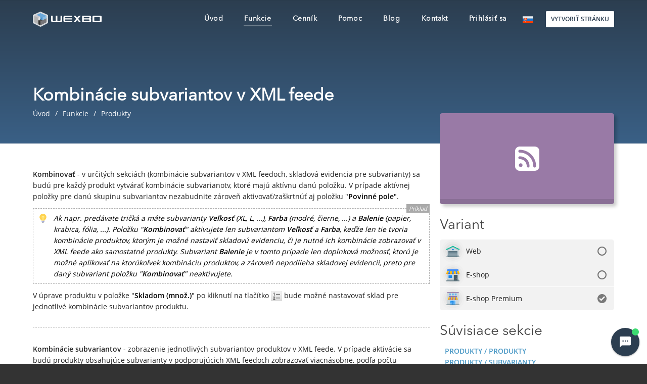

--- FILE ---
content_type: text/html; charset=UTF-8
request_url: https://wexbo.com/sk/features/combinations_subvariants_xml/
body_size: 5932
content:
<!DOCTYPE html><html dir="ltr" lang="sk"><head><meta charset="utf-8"><meta name="viewport" content="width=device-width, initial-scale=1"><meta name="MobileOptimized" content="width"><meta name="HandheldFriendly" content="true"><title>Kombinácie subvariantov v XML feede</title><meta property="og:title" content="Kombinácie subvariantov v XML feede"><meta property="og:site_name" content="WEXBO.com"><meta property="og:type" content="website"><meta property="og:url" content="https://wexbo.com/sk/features/combinations_subvariants_xml/"><meta property="og:image" content="https://wexbo.com/files/images/page_logo.png"><meta property="og:image:type" content="image/png"><meta property="og:updated_time" content="1768777200"><meta name="author" content="s ♥️ WEXBO s.r.o."><meta name="robots" content="index,follow"><meta name="referrer" content="no-referrer"><meta property="fb:admins" content="1468487432"><link rel="canonical" href="https://wexbo.com/sk/features/combinations_subvariants_xml/"><link rel="alternate" hreflang="sk" href="https://wexbo.com/sk/features/combinations_subvariants_xml/"><link rel="alternate" hreflang="cs" href="https://wexbo.com/cs/features/combinations_subvariants_xml/"><link rel="alternate" hreflang="en" href="https://wexbo.com/en/features/combinations_subvariants_xml/"><link rel="alternate" hreflang="de" href="https://wexbo.com/de/features/combinations_subvariants_xml/"><link rel="alternate" hreflang="pl" href="https://wexbo.com/pl/features/combinations_subvariants_xml/"><link rel="alternate" hreflang="hu" href="https://wexbo.com/hu/features/combinations_subvariants_xml/"><link rel="alternate" hreflang="es" href="https://wexbo.com/es/features/combinations_subvariants_xml/"><link rel="alternate" hreflang="fr" href="https://wexbo.com/fr/features/combinations_subvariants_xml/"><link rel="alternate" hreflang="it" href="https://wexbo.com/it/features/combinations_subvariants_xml/"><link rel="stylesheet" href="/xmin/system_1768081980.css" type="text/css"><script charset="UTF-8" src="/script/onload.js"></script><script charset="UTF-8" src="/xmin/system_1768081976_l-sk-0.js"></script><link rel="preload" href="/img/font/avenir_normal.woff2" as="font" type="font/woff2" crossorigin><link rel="preload" href="/img/font/opensans_normal.woff2" as="font" type="font/woff2" crossorigin><link rel="shortcut icon" type="image/x-icon" href="/favicon.ico"><link rel="icon" type="image/png" href="/files/images/favicon.png"><meta name="theme-color" content="#549bbf"><link href="https://plus.google.com/111397180893584929781" rel="publisher"><link rel="search" type="application/opensearchdescription+xml" href="https://wexbo.com/sk/opensearch.xml" title="WEXBO"><script type="application/ld+json">{"@context":"https://schema.org/","@type":"WebSite","url":"https://wexbo.com/","potentialAction":{"@type":"SearchAction","target":"https://wexbo.com/sk/faq/?q={search_term_string}","query-input":"required name=search_term_string"}}</script><meta name="application-name" content="WEXBO"><meta http-equiv="x-ua-compatible" content="ie=edge"><script src="https://www.google.com/recaptcha/api.js" async defer></script><script src="https://www.googletagmanager.com/gtag/js?id=G-RBZB1SYGQ9" async></script><script type="text/javascript">window.dataLayer = window.dataLayer || []; if (typeof gtag !== 'undefined' && typeof gtag === 'function'){ } else { function gtag(){dataLayer.push(arguments);} }gtag('js', new Date()); gtag('config', 'G-RBZB1SYGQ9'); gtag('config', 'AW-968276158'); gtag('consent', 'default', {'ad_storage':'denied','ad_user_data':'denied','ad_personalization':'denied','analytics_storage':'denied','functionality_storage':'denied','personalization_storage':'denied','security_storage':'granted'});</script><script type="text/javascript">!function(f,b,e,v,n,t,s){if(f.fbq)return;n=f.fbq=function(){n.callMethod?n.callMethod.apply(n,arguments):n.queue.push(arguments)};if(!f._fbq)f._fbq=n;n.push=n;n.loaded=!0;n.version='2.0';n.queue=[];t=b.createElement(e);t.async=!0;t.src=v;s=b.getElementsByTagName(e)[0];s.parentNode.insertBefore(t,s)}(window,document,'script','https://connect.facebook.net/en_US/fbevents.js');fbq('init', '174941089596811');fbq('track', 'PageView');</script><script type="text/javascript" src="https://c.seznam.cz/js/rc.js" async></script><script type="text/javascript">if (window.rc && window.rc.retargetingHit){ window.rc.retargetingHit({'rtgId': 27197}); }</script><script id="event_log" type="application/json">{"google":"AW-968276158/W5kYCMW4j1YQvvHazQM","fb":"174941089596811","seznam":"100013275"}</script></head><body onload="onAdmin(); setCookie('b', 1); setCookie('lng', 'sk'); setCookie('uid','',60);" data-bname="chrome" data-bversion="131" data-bcore="webkit" data-btouch="0" data-tipactive="1" data-time="1768824763"><div id="web_all"><section id="menu_box" class="menu_box box_block box_block_white"><div class="box_block_container box_block_container_mini"><nav><ul class="menu menu_black" id="menu"><li class="logo"><a href="/sk/" aria-label="logo"><em></em>&nbsp;</a></li><li class="item text item_hidden"><a data-typ="home" href="/sk/"><span>Úvod</span></a></li><li class="item text item_hidden on"><a data-typ="features" href="/sk/features/"><span>Funkcie</span></a></li><li class="item text item_hidden"><a data-typ="pricing" href="/sk/pricing/"><span>Cenník</span></a></li><li class="item text item_hidden"><a data-typ="faq" href="/sk/faq/"><span>Pomoc</span></a></li><li class="item text item_hidden"><a data-typ="blog" href="/sk/blog/"><span>Blog</span></a></li><li class="item text item_hidden"><a data-typ="contact" href="/sk/contact/"><span>Kontakt</span></a></li><li class="item text item_hidden"><a href="https://admin.wexbo.com" target="_blank" rel="noopener noreferrer" onclick="eventLog('signin');ajax('signin');return false;"><span>Prihlásiť sa</span></a></li><li class="item item_hidden language"><a href="#" onclick="ajax('menu','language','/features/combinations_subvariants_xml/');return false;"><span><img src="/xsvg/flag/sk.svg" alt="Slovenčina" width="20" height="20"></span></a><ul class="menu_9 menu_down"><li class="on"><a href="/sk/features/combinations_subvariants_xml/">Slovenčina</a></li><li><a href="/cs/features/combinations_subvariants_xml/">Čeština</a></li><li><a href="/en/features/combinations_subvariants_xml/">English</a></li><li><a href="/de/features/combinations_subvariants_xml/">Deutsch</a></li><li><a href="/pl/features/combinations_subvariants_xml/">Polski</a></li><li><a href="/hu/features/combinations_subvariants_xml/">Magyar</a></li><li><a href="/es/features/combinations_subvariants_xml/">Español</a></li><li><a href="/fr/features/combinations_subvariants_xml/">Français</a></li><li><a href="/it/features/combinations_subvariants_xml/">Italiano</a></li></ul></li><li class="item item_hidden create"><a href="#" onclick="startx();return false;">Vytvoriť stránku</a></li><li class="item navigation" id="navigation"><a href="#" onclick="eventLog('menu');ajax('menu');return false;">Menu</a></li></ul></nav></div></section><header class="box_block box_block_black header_row header_mini"><div class="box_block_container header_container"><ul class="blocks_horizontal columns_1"><li class="header_text"><h1 itemprop="name">Kombinácie subvariantov v XML feede</h1><ul class="breadcrumbs" id="breadcrumbs" itemscope itemtype="http://schema.org/BreadcrumbList"><li itemprop="itemListElement" itemscope itemtype="http://schema.org/ListItem"><a href="/sk/" itemprop="item"><span itemprop="name">Úvod</span><meta itemprop="position" content="1"></a></li><li itemprop="itemListElement" itemscope itemtype="http://schema.org/ListItem"><a href="/sk/features/" itemprop="item"><span itemprop="name">Funkcie</span><meta itemprop="position" content="2"></a></li><li class="penultimate" itemprop="itemListElement" itemscope itemtype="http://schema.org/ListItem"><a href="/sk/features/?category=products" itemprop="item"><span itemprop="name">Produkty</span><meta itemprop="position" content="3"></a></li><li class="hidden" itemprop="itemListElement" itemscope itemtype="http://schema.org/ListItem"><a href="/sk/features/combinations_subvariants_xml/" itemprop="item"><span itemprop="name">Kombinácie subvariantov v XML feede</span><meta itemprop="position" content="4"></a></li></ul></li></ul></div><img src="/files/images/site/line_white.svg" alt="line" class="header_bg" fetchpriority="high"></header><div class="detail_image detail_icon violet"><div><span class="icon" style="background-image:url(/xsvg/xml_feed.svg);"></span></div></div><section class="box_block box_block_white"><div class="box_block_container box_block_split"><article class="faq_detail faq_system_detail" itemprop="articleBody"><p><strong>Kombinovať</strong> - v určitých sekciách (kombinácie subvariantov v XML feedoch, skladová evidencia pre subvarianty) sa budú pre každý produkt vytvárať kombinácie subvarianotv, ktoré majú aktívnu danú položku. V prípade aktívnej položky pre danú skupinu subvariantov nezabudnite zároveň aktivovať/zaškrtnúť aj položku &quot;<strong class="help_item">Povinné pole</strong>&quot;.</p><div class="help_example"><span>Príklad</span>Ak napr. predávate tričká a máte subvarianty <strong>Veľkosť</strong> (XL, L, ...), <strong>Farba</strong> (modré, čierne, ...) a <strong>Balenie</strong> (papier, krabica, fólia, ...). Položku &quot;<strong class="help_item">Kombinovať</strong>&quot; aktivujete len subvariantom <strong>Veľkosť</strong> a <strong>Farba</strong>, keďže len tie tvoria kombinácie produktov, ktorým je možné nastaviť skladovú evidenciu, či je nutné ich kombinácie zobrazovať v XML feede ako samostatné produkty. Subvariant <strong>Balenie</strong> je v tomto prípade len doplnková možnosť, ktorú je možné aplikovať na ktorúkoľvek kombináciu produktov, a zároveň nepodlieha skladovej evidencii, preto pre daný subvariant položku &quot;<strong class="help_item">Kombinovať</strong>&quot; neaktivujete.</div><p>V úprave produktu v položke &quot;<strong class="help_item">Skladom (množ.)</strong>&quot; po kliknutí na tlačítko <strong class="help_button help_button_off help_button_small" title="Upraviť položky"><i style="background-image:url(/xsvg/variant.svg);">&nbsp;</i></strong> bude možné nastavovať sklad pre jednotlivé kombinácie subvariantov produktu.</p></p><hr class="help_hr"><p><strong>Kombinácie subvariantov</strong> - zobrazenie jednotlivých subvariantov produktov v XML feede. V prípade aktivácie sa budú produkty obsahujúce subvarianty v podporujúcich XML feedoch zobrazovať viacnásobne, podľa počtu kombinácií subvariantov.</p><p>V prípade, že máte na produkte aktívnu skladovú evidenciu subvariantov, zobrazia sa práve Vami vytvorené kombinácie subvariantov. Ak naopak na produkte nemáte aktívnu skladovú evidenciu, kombinácie subvariantov sa budú automaticky generovať.</p><p>Pri každej kombinácií sa zobrazia hodnoty subvariantov (<i>Farba: červená, Veľkosť: XL</i>). Produkty generované ako kombinácie budú mať pozmenenú URL adresu (napr. <i>http://example.com/produkt/?variant=12</i>) a ID produktu (napr. <i>1000001_12</i>), kde bude na koniec pridané ID kombinácie subvariantov (napr. <i>12</i>). </p><p>Pre zobrazenie kombinácií subvariantov je nutné mať v sekcii <a class="help_section" href="https://admin.wexbo.com/products/variant/" target="_blank"><span>Produkty / Subvarianty</span></a> v úprave skupine subvariantov (napr. Farba, Veľkosť) v záložke <strong class="help_tab help_color_violet help_tab_mobile">Základné údaje</strong> aktívnu položku &quot;<strong class="help_item">Kombinovať</strong>&quot;. Viac informácií nájdete v nápovede danej položky.</p><p>Pre zobrazenie hodnôt subvariantov v názve produktu je nutné mať v sekcii <a class="help_section" href="https://admin.wexbo.com/products/variant/" target="_blank"><span>Produkty / Subvarianty</span></a> v úprave skupine subvariantov (napr. Farba, Veľkosť) v záložke <strong class="help_tab help_color_violet help_tab_mobile">Rozšírené nastavenia</strong> aktívnu položku &quot;<strong class="help_item">Zobraziť v XML feede</strong>&quot;. Viac informácií nájdete v nápovede danej položky.</p><p>Automatické generovanie kombinácií jednotlivých subvariantov (v prípade, že na produkte nemáte aktívnu skladovú evidenciu subvariantov) má samozrejme určité obmedzenia. Predvolene sú pre každý účet nastavené nasledujúce limity:</p><ul>	<li>Kombinovať je zároveň možné max. 4 skupiny subvariantov (Farba, Veľkosť, Materiál, ...).</li>	<li>Kombinovať je zároveň možné max. 15 samostatných subvariantov v jednej skupine subvariantov (modrá, červená, XL, XXL, koža, ...).</li>	<li>Vygenerovať je možné max. 50 kombinácií jednotlivých subvariantov pre jeden produkt (modrá XL koža, červená XL koža, ...).</li></ul></article><aside class="aside_list"><div class="aside_list_inner" id="sticky_scroll_box" data-fix="110"><div class="aside_item notmobile"><div class="image violet"><span style="background-image:url(/xsvg/xml_feed.svg);"></span></div></div><div class="aside_item"><strong>Variant</strong><ul class="parameters"><li class="variant_0"><span><i>&nbsp;</i>Web</span><em class="no" title="Nie">&nbsp;</em></li><li class="variant_1"><span><i>&nbsp;</i>E-shop</span><em class="no" title="Nie">&nbsp;</em></li><li class="variant_2"><span><i>&nbsp;</i>E-shop Premium</span><em class="yes" title="Áno">&nbsp;</em></li></ul></div><div class="aside_item aside_section" id="aside_section"><strong>Súvisiace sekcie</strong><ul class="links"><li class="upcase bold"><a href="https://admin.wexbo.com/products/products/" target="_blank">Produkty / Produkty</a></li><li class="upcase bold"><a href="https://admin.wexbo.com/products/variant/" target="_blank">Produkty / Subvarianty</a></li></ul></div><div class="aside_item aside_faq" id="aside_faq"><strong>Súvisiace nápovedy</strong><ul class="links"><li><a href="/sk/faq/variant/">Varianty a subvarianty produktov (veľkosť, farba, ...)</a></li><li><a href="/sk/faq/stock/">Skladová evidencia</a></li></ul></div></div></aside></div></section><section class="box_block box_block_black"><div class="box_block_container"><ul class="blocks blocks_stretch"><li class="blocks_text"><strong>Vytvorte si web alebo eshop už dnes</strong></li><li class="blocks_buttons"><a href="#" onclick="startx();return false;" class="button_start_small"><span>Vyskúšať zadarmo</span></a></li></ul></div></section><footer class="box_block box_block_dark"><div class="box_block_container footer"><input type="hidden" id="lng" value="sk"><ul class="blocks_horizontal columns_5"><li><div class="footer_title" onclick="selectFooter(this);">WEXBO</div><nav><ul class="footer_items"><li><a href="/sk/">Úvod</a></li><li><a href="/sk/features/">Funkcie</a></li><li><a href="/sk/addons/">Doplnky</a></li><li><a href="/sk/pricing/">Cenník</a></li><li><a href="/sk/services/">Doplnkové služby</a></li><li><a href="/sk/faq/">Pomoc</a></li><li><a href="/sk/blog/">Blog</a></li><li><a href="/sk/contact/">Kontakt</a></li><li><a href="/sk/terms/">Obchodné podmienky</a></li><li><a href="/sk/privacy_policy/">Ochrana osobných údajov</a></li><li><a href="#" onclick="privacyPolicy('settings');return false;">Režim súhlasu</a></li></ul></nav></li><li><div class="footer_title" onclick="selectFooter(this);">Služby</div><ul class="footer_items"><li><a href="/sk/web/">Variant Web</a></li><li><a href="/sk/eshop/">Variant E-shop</a></li><li><a href="/sk/eshop_premium/">Variant E-shop Premium</a></li><li><a href="https://admin.wexbo.com/" target="_blank" rel="noopener noreferrer">Administrácia</a></li><li><a href="https://webmail.wexbo.com/" target="_blank" rel="noopener noreferrer">WebMail</a></li><li><a href="https://partner.wexbo.com/" target="_blank" rel="noopener noreferrer">Partnerský program</a></li><li><a href="https://api.wexbo.com/doc/" target="_blank">API dokumentácia</a></li></ul></li><li><div class="footer_title" onclick="selectFooter(this);">Informácie</div><ul class="footer_items"><li><a href="/sk/tvorba-eshopu/">Tvorba eshopu</a></li><li><a href="/sk/vytvorenie-web-stranky/">Vytvorenie webstránky</a></li><li><a href="/sk/prenajom-eshopu/">Prenájom eshopu</a></li><li><a href="/sk/ako-zacat-podnikat-s-eshopom/">Ako začať podnikať</a></li><li><a href="/sk/seo/">Optimalizácia pre vyhľadávače SEO</a></li><li><a href="/sk/marketing-seo-checklist/">Marketing & SEO checklist</a></li><li><a href="/sk/edu/">Edukačné stránky/eshop pre školy</a></li><li><a href="/sk/download/">Súbory na stiahnutie</a></li></ul></li><li><div class="footer_title" onclick="selectFooter(this);">Zvoľte jazyk</div><ul class="footer_items"><li class="special_13"><a href="/sk/features/combinations_subvariants_xml/">Slovenčina</a></li><li class="special_13"><a href="/cs/features/combinations_subvariants_xml/">Čeština</a></li><li class="special_13"><a href="/en/features/combinations_subvariants_xml/">English</a></li><li class="special_13"><a href="/de/features/combinations_subvariants_xml/">Deutsch</a></li><li class="special_13"><a href="/pl/features/combinations_subvariants_xml/">Polski</a></li><li class="special_13"><a href="/hu/features/combinations_subvariants_xml/">Magyar</a></li><li class="special_13"><a href="/es/features/combinations_subvariants_xml/">Español</a></li><li class="special_13"><a href="/fr/features/combinations_subvariants_xml/">Français</a></li><li class="special_13"><a href="/it/features/combinations_subvariants_xml/">Italiano</a></li></ul></li><li><div class="footer_title special_14">Sledujte nás</div><ul class="footer_items special_15"><li><a class="button_social button_scroll_up rf" href="#top" onclick="smoothScroll('top',300);return false;" aria-label="Scroll up">&nbsp;</a><a class="button_social button_social_facebook" href="https://www.facebook.com/wexbo" rel="publisher noopener noreferrer" target="_blank" title="Sledovať na Facebooku" aria-label="Facebook">&nbsp;</a><a class="button_social button_social_x" href="https://x.com/wexbo" rel="publisher noopener noreferrer" target="_blank" title="Sledovať na X" aria-label="X">&nbsp;</a><a class="button_social button_social_youtube" href="https://www.youtube.com/@wexbo" rel="publisher noopener noreferrer" target="_blank" title="Sledovať na Youtube" aria-label="YouTube">&nbsp;</a></li></ul></li></ul><div class="clear"></div><br><br><div class="copyright">2008 - 2026 &copy; s ♥️ WEXBO s.r.o. Všetky práva vyhradené.</div></div></footer><script>onLoad(() => privacyPolicy('window',1));</script><div class="support_box online" id="support_box"><div class="support_header" onclick="support();"><span class="title">Kontaktujte nás</span><span class="subtitle">podporu poskytujeme od 9:00 do 17:00</span><span class="button" title="Kontaktujte nás">&nbsp;</span></div><div class="support_content" id="support_content"></div></div></div><div id="blackscreen" class="hidden" onclick="aBox();" data-abox="0"></div><div id="abox"></div></body></html>

--- FILE ---
content_type: text/css;charset=UTF-8
request_url: https://wexbo.com/xmin/system_1768081980.css
body_size: 39127
content:
/* Copyright (c) 2026, WEXBO s.r.o., All rights reserved. */
:root{--white:#fff;--dark:#333;--light:rgba(0,0,0,.05);--lightx:#bbb;--blue:#549bbf;--bluex:#4d6fd5;--green:#4f9452;--mint:#1abc9c;--orange:#e28c40;--violet:#997aa6;--yellow:#ccc848;--black:#2c3e50;--blackx:#3a6086;--red:#bb5044;--darkgray:#7b7b7b;--pink:#d04574;--brown:#886d63;--gray:#607d8b;--lemon:#dfe7cb}input,select,textarea,body,table{font-family:'Open Sans',helvetica,sans-serif}body{padding:0;margin:0;font-size:14px;background-color:#333;color:#222}table{font-size:14px}form{margin:0;padding:0}.justify{text-align:justify}#web_all{background-color:#fff}.box_block{box-shadow:inset 0 1px 0 0 rgba(0,0,0,.07),inset 0 -1px 0 0 rgba(0,0,0,.07)}.box_block_container,.box_block_container_mini,.box_block_container_none{max-width:1150px;margin:0 auto;position:relative;padding:50px 0}.box_block_container_max{max-width:none}.box_block_container_mini{padding:20px 0}.box_block_container_none{padding:0}.box_block_container:after{content:'';display:block;clear:both}.box_block_white{background-color:var(--white);box-shadow:none}.box_block_dark{background-color:var(--dark);color:#fff}.box_block_light{background-color:var(--light)}.box_block_blue{background-color:var(--blue);color:#fff}.box_block_green{background-color:var(--green);color:#fff}.box_block_mint{background-color:var(--mint);color:#fff}.box_block_orange{background-color:var(--orange);color:#fff}.box_block_violet{background-color:var(--violet);color:#fff}.box_block_yellow{background-color:var(--yellow);color:#fff}.box_block_black{background-color:var(--black);color:#fff}.box_block_red{background-color:var(--red);color:#fff}.box_block_darkgray{background-color:var(--darkgray);color:#fff}.box_block_pink{background-color:var(--pink);color:#fff}.box_block_brown{background-color:var(--brown);color:#fff}.box_block_gray{background-color:var(--gray);color:#fff}.box_block_split{display:flex;justify-content:space-between}.box_block_split>*{flex:1 1 auto;min-width:0}.box_block_split>aside{width:30%;flex:0 0 30%;margin-left:20px;box-sizing:border-box}.aside_list,.aside_list_inner{position:relative;box-sizing:border-box}.aside_list_inner{will-change:top}.aside_list .aside_item{margin-bottom:30px}.aside_list .aside_item:last-child{margin-bottom:0}.aside_list .aside_item>strong{margin:0 0 15px;font-size:28px;line-height:25px;display:block;color:#444;font-weight:400}.aside_list img.image{display:block;width:100%;margin-top:-110px;border-radius:5px;box-shadow:5px 5px 6px 0 rgba(0,0,0,.2)}.aside_list div.image{position:relative;height:180px;background-position:center center;background-repeat:no-repeat;background-size:100% auto;box-sizing:border-box;border-radius:5px;box-shadow:5px 5px 6px 0 rgba(0,0,0,.2);margin-top:-110px;overflow:hidden}.aside_list div.image span{position:absolute;top:0;left:0;right:0;bottom:0;background-position:center center;background-repeat:no-repeat;background-size:48px auto;filter:invert(100%)}.aside_list div.image span.img{top:50%;bottom:auto;right:auto;left:50%;margin-left:-45px;margin-top:-45px;width:90px;height:90px;border-radius:50%;filter:invert(0%);background-color:#fff}.aside_list div.image:after{content:'';position:absolute;pointer-events:none;left:0;right:0;bottom:0;height:10px;background-color:rgba(0,0,0,.1)}.aside_list div.violet{background-color:var(--violet)}.aside_list div.green{background-color:var(--green)}.aside_list div.red{background-color:var(--red)}.aside_list div.blue{background-color:var(--blue)}.aside_list div.orange{background-color:var(--orange)}.aside_list div.gray{background-color:var(--gray)}.aside_list div.black{background-color:var(--black)}.aside_list div.brown{background-color:var(--brown)}.aside_list div.pink{background-color:var(--pink)}.aside_list div.mint{background-color:var(--mint)}.aside_list div.light{background-color:var(--lightx)}.aside_list div.lemon{background-color:var(--lemon)}.aside_list div.information{text-align:center;margin-top:15px}.aside_list div.infobox{font-size:12px;border:1px dashed rgba(0,0,0,.3);border-radius:3px;padding:10px;margin-top:20px;display:block;background-color:rgba(0,0,0,.1)}.aside_list ul.links{display:block;padding:0;margin:10px 0 0;list-style:none}.aside_list ul.links li{padding-left:10px;overflow:hidden;white-space:nowrap;text-overflow:ellipsis;line-height:22px;font-size:14px;margin:0;list-style:none}.aside_list ul.parameters{display:block;padding:0;margin:0;list-style:none}.aside_list ul.parameters li{background-color:rgba(0,0,0,.05);padding:12px 15px;line-height:22px;margin:0 0 1px;cursor:default;display:flex;justify-content:space-between;align-items:center}.aside_list ul.parameters li:hover{background-color:rgba(0,0,0,.1)}.aside_list ul.parameters li:first-child{border-top-left-radius:5px;border-top-right-radius:5px}.aside_list ul.parameters li:last-child{border-bottom-left-radius:5px;border-bottom-right-radius:5px}.aside_list ul.parameters em{background-position:center center;background-repeat:no-repeat;background-size:18px auto;min-width:18px;display:inline-block;text-align:center;font-style:normal}.aside_list ul.parameters em.yes{background-image:url(/xsvg/active2.svg);opacity:.5}.aside_list ul.parameters em.no{background-image:url(/xsvg/circle2.svg);opacity:.5}.aside_list ul.parameters em.paid{background-image:url(/xsvg/coin.svg);opacity:.5}.aside_list ul.parameters em.item{border-radius:2px;padding:0 8px;color:#1abc9c;font-size:12px;line-height:18px;box-shadow:0 0 0 1px #1abc9c;background-color:#fff}.aside_list ul.parameters li span i{position:relative;border-radius:50%;box-shadow:rgba(0,0,0,.03) 0 0 0 4px,rgba(0,0,0,.02) 0 0 0 8px,rgba(0,0,0,.01) 0 0 0 12px;content:'\00a0';display:inline-block;width:22px;margin-right:15px}.aside_list ul.parameters li span i:before{content:'';position:absolute;top:-2px;left:-2px;right:-2px;bottom:-2px;background-position:center center;background-repeat:no-repeat;background-size:26px auto}.aside_list ul.parameters li.variant_0 span i:before{background-image:url(/xsvg/variant_0_x.svg)}.aside_list ul.parameters li.variant_1 span i:before{background-image:url(/xsvg/variant_1_x.svg)}.aside_list ul.parameters li.variant_2 span i:before{background-image:url(/xsvg/variant_2_x.svg)}.aside_list ul.parameters li.variant_3 span i:before{background-image:url(/xsvg/variant_3_x.svg)}.aside_list ul.parameters li.variant_4 span i:before{background-image:url(/xsvg/variant_4_x.svg)}.aside_list div.tags{text-align:center;margin-top:5px}.aside_list div.tags a{text-transform:uppercase;display:inline-block;padding:0 5px;text-transform:lowercase;color:#1abc9c;padding:0 8px;line-height:20px;border:1px solid #1abc9c;border-radius:2px;margin:10px 10px 0 0}.aside_list div.tags a:hover{text-decoration:none}.aside_sections ul.links ul{display:none;margin:0;padding:5px 0 15px 12px}.aside_sections ul.links li.on ul{display:block}.aside_sections ul.links li a{color:#666;display:block;padding:3px 10px;text-decoration:none;overflow:hidden;white-space:nowrap;text-overflow:ellipsis}.aside_sections ul.links li{padding:0}.aside_sections ul.links li.on>a{font-weight:700}.aside_sections ul.links li.on>a,.aside_sections ul.links li:hover>a{color:#000}.aside_sections ul.links li.lvl2{padding-left:0}.aside_sections ul.links li.lvl3{border-left:2px solid rgba(0,0,0,.2);font-size:.85em}.aside_sections ul.links li.on.lvl3{border-color:#000}ul.blocks{display:grid;grid-gap:50px;-webkit-grid-gap:50px;-ms-grid-gap:50px;-moz-grid-gap:50px;list-style:none;padding:0;margin:0}ul.blocks>li{display:block;padding:0;margin:0;position:relative}ul.blocks_4{grid-template-columns:repeat(auto-fill,minmax(210px,1fr));-webkit-grid-template-columns:repeat(auto-fill,minmax(210px,1fr));-ms-grid-template-columns:repeat(auto-fill,minmax(210px,1fr));-moz-grid-template-columns:repeat(auto-fill,minmax(210px,1fr))}ul.blocks_3{grid-template-columns:repeat(auto-fill,minmax(260px,1fr));-webkit-grid-template-columns:repeat(auto-fill,minmax(260px,1fr));-ms-grid-template-columns:repeat(auto-fill,minmax(260px,1fr));-moz-grid-template-columns:repeat(auto-fill,minmax(260px,1fr))}ul.blocks_2{grid-template-columns:repeat(auto-fill,minmax(370px,1fr));-webkit-grid-template-columns:repeat(auto-fill,minmax(370px,1fr));-ms-grid-template-columns:repeat(auto-fill,minmax(370px,1fr));-moz-grid-template-columns:repeat(auto-fill,minmax(370px,1fr))}ul.blocks_stretch{display:flex;gap:50px;justify-content:space-between;align-items:center}ul.blocks_stretch .blocks_buttons{display:flex;flex-direction:column;justify-content:center;align-items:center;gap:20px}ul.blocks_center{display:flex;flex-direction:column;gap:20px}ul.blocks_center .blocks_text{text-align:center}ul.blocks_center .blocks_buttons{display:flex;justify-content:center;align-items:center;gap:30px}ul.blocks .blocks_text strong{font-weight:700;font-style:normal;font-size:34px}ul.blocks .blocks_text p{font-size:20px;line-height:26px;opacity:.9}ul.blocks .blocks_buttons>a{display:inline-block;white-space:nowrap;font-size:14px;text-transform:uppercase;line-height:18px;font-weight:700;color:#555;background-color:#fff;padding:10px;border-radius:2px;cursor:pointer;text-decoration:none;box-shadow:0 0 0 5px rgba(0,0,0,.2);margin-top:5px}ul.blocks .blocks_buttons>a:hover{color:#000;box-shadow:0 0 0 5px rgba(0,0,0,.3)}ul.blocks_horizontal,ul.blocks_vertical{list-style:none;display:block;padding:0;margin:0}ul.blocks_horizontal>li,ul.blocks_vertical>li{display:block;padding:0;margin:0}ul.blocks_horizontal>li{float:left}ul.columns_5>li{width:17%;padding:0 1.8%}ul.columns_4>li{width:22%;padding:0 2%}ul.columns_3>li{width:30%;padding:0 2.5%}ul.columns_2>li{width:48%;padding:0 2%}ul.columns_273>li{width:30%;padding:0 2%}ul.columns_273>li:first-child{width:66%}ul.blocks_horizontal>li{padding-top:30px}ul.columns_273>li{padding-top:0}ul.columns_1>li{width:100%;padding-top:0;float:none}ul.columns_5>li:nth-child(5n-4),ul.columns_4>li:nth-child(4n-3),ul.columns_3>li:nth-child(3n-2),ul.columns_2>li:nth-child(2n-1),ul.columns_273>li:nth-child(2n-1){padding-left:0;clear:both}ul.columns_5>li:nth-child(5n),ul.columns_4>li:nth-child(4n),ul.columns_3>li:nth-child(3n),ul.columns_2>li:nth-child(2n),ul.columns_273>li:nth-child(2n){padding-right:0}ul.columns_5>li:nth-child(-n+5),ul.columns_4>li:nth-child(-n+4),ul.columns_3>li:nth-child(-n+3),ul.columns_2>li:nth-child(-n+2){padding-top:0}.size_small{font-size:10px}.size_normal{font-size:12px}.size_medium{font-size:20px}.size_big{font-size:30px}.clear{clear:both}.red_text{color:#e55038}em.special_infinity{transform:rotate(-90deg);-webkit-transform:rotate(-90deg);-ms-transform:rotate(-90deg);-moz-transform:rotate(-90deg);display:block;font-style:normal;width:60px;text-align:center;font-size:35px;height:43px;overflow:hidden}a{color:#4b99c6;text-decoration:none}a:hover{color:#4b99c6;text-decoration:underline}a,a:hover,a:visited,a:active{outline:0 none}h1{font-weight:400;font-size:28px;line-height:48px;margin:0;padding:0;display:inline-block}h2{font-weight:400;font-size:28px;line-height:35px;margin:0;padding:0;display:inline-block}h3{font-weight:400;font-size:20px}h4{font-weight:400;font-size:16px}h1,h2,h3,h4,.header_text h1,.price_plan h2,.price_plan div.price,.price_plan table.list tr.group td>div:last-child,.partner_box li.title,.partner_box li.price,.bubble span,.blog_list h2,.aside_box,ul.news a.title,.faq strong,.apps_list h2,.apps_list h3,.footer_title,.menu>li.item.text>a,ul.status_monitor,ul.blocks .blocks_text p,ul.blocks .blocks_text strong,.aside_list .aside_item>strong,.start_belt_variant>div b,ul.abox_list li.item>a,ul.abox_list li.group>div{font-family:'Avenir','fallback-avenir',sans-serif}.breadcrumbs{display:block;padding:0;margin:0;list-style:none}.breadcrumbs li{display:inline-block;padding:0;margin:0;list-style:none}.breadcrumbs li:after{content:'/';padding:0 10px;display:inline-block}.breadcrumbs li.bother:after{content:'-'}.breadcrumbs li:last-child:after,.breadcrumbs li.penultimate:after{display:none}.filter{list-style:none;display:flex;margin:0;width:100%;box-sizing:border-box;background-color:rgba(0,0,0,.05);border-radius:5px;padding:10px;justify-content:center;align-items:stretch}.filter>li{display:block;position:relative;border:1px solid #ccc;border-left-width:0;padding:0 15px;font-size:16px;line-height:44px;background-color:#fff;box-sizing:border-box}.filter>li:first-child{border-left-width:1px}.filter>li.on{background-color:#eaf3ff}.filter>li.input{flex:1 1 auto}.filter>li.input input{outline:0 none;display:block;width:100%;border:0;background-color:transparent;padding:0;color:#555;font-size:16px;line-height:44px;box-sizing:border-box;margin:0}.filter>li.input input::placeholder{color:#bbb}.filter>li.search input{padding-right:30px}.filter>li.search:after{content:'';position:absolute;top:0;right:15px;bottom:0;width:20px;background:transparent url(/xsvg/search.svg) center center no-repeat;background-size:16px auto;opacity:.4}.filter>li.select{flex:0 1 auto;user-select:none;-webkit-user-select:none;-ms-user-select:none;-moz-user-select:none;cursor:pointer;white-space:nowrap}.filter>li.select:after{content:' ';white-space:pre;display:inline-block;width:11px;margin-left:10px;background:transparent url(/xsvg/expand.svg) center center no-repeat;background-size:11px auto;opacity:.4}.filter>li.select>span{opacity:.5;min-width:70px;display:inline-block}.filter>li.select>span.value{opacity:1}.filter>li.select>ul{display:none;list-style:none;padding:7px;border-radius:2px;background-color:#fff;box-shadow:5px 5px 5px 0 rgba(0,0,0,.1),inset 1px 1px 0 0 rgba(0,0,0,.05);position:absolute;right:0;z-index:2;min-width:200px;box-sizing:border-box}.filter>li.select:hover>ul{display:block}.filter>li.select>ul>li{display:block;margin:0;padding:0}.filter>li.select>ul>li>a{display:block;color:#333;padding:0 10px;line-height:40px;font-size:14px;border-radius:2px;white-space:nowrap;text-decoration:none}.filter>li.select>ul>li>a:hover{background-color:#f1f1f1}.filter>li.select>ul>li.on>a{background-color:#607d8b;color:#fff}a.button,a.button_off{min-width:117px;padding:0 10px;color:#fff;text-align:center;font-size:14px;display:inline-block;line-height:38px;text-decoration:none;border-radius:2px;background-color:#1abc9c;border:0;box-shadow:0 0 0 5px rgba(0,0,0,.1);margin:8px 5px;font-weight:700;text-transform:uppercase}a.button_off{background-color:#aaa}a.button:hover{text-decoration:none;background-color:#fff;color:#1abc9c}a.button_off:hover{text-decoration:none;background-color:#fff;color:#aaa}a.button_max{display:block}a.button_big{padding:10px}a.button_more{background-color:rgba(0,0,0,.1);color:#fff;font-size:14px;text-transform:none}a.button_more:hover{background-color:rgba(0,0,0,.05);color:#fff}a.button_developer_help{position:absolute;z-index:1;border:1px solid #ddd;display:none;top:0;right:0;width:26px;line-height:26px;background:#eee url(/xsvg/edit.svg) center center no-repeat;background-size:16px auto;box-sizing:border-box}a.button_developer_help:hover{text-decoration:none}.faq_detail:hover a.button_developer_help,.faq_detail:hover span.button_developer_help{display:block}.header_row{border:0;padding:85px 0 270px;overflow:hidden;position:relative}.header_row.header_mini{padding-bottom:50px}.header_row.box_block_blue{background-color:#3378d8;background-image:linear-gradient(180deg,#3378d8 0%,#3eaade 100%)}.header_row.box_block_green{background-color:var(--mint);background-image:linear-gradient(180deg,#1e8873 0%,#1abc9c 100%)}.header_row.box_block_mint{background-color:var(--mint);background-image:linear-gradient(180deg,#1e8873 0%,#1abc9c 100%)}.header_row.box_block_black{background-color:var(--black);background-image:linear-gradient(180deg,#2c3e50 0%,#3a6086 100%)}.header_row.box_block_orange{background-color:var(--orange);background-image:linear-gradient(180deg,#a56832 0%,#e28c40 100%)}.header_row.box_block_violet{background-color:var(--violet);background-image:linear-gradient(180deg,#7b6286 0%,#997aa6 100%)}.header_row.box_block_red{background-color:var(--red);background-image:linear-gradient(180deg,#a9463b 0%,#d66558 100%)}.header_row.box_block_dark{background-color:var(--gray);background-image:linear-gradient(180deg,#4a606b 0%,#607d8b 100%)}.header_row.box_block_brown{background-color:var(--brown);background-image:linear-gradient(180deg,#6f5f59 0%,#886d63 100%)}.header_container{position:relative;padding:140px 0 0}.header_small div.header_container,.header_mini div.header_container{padding-top:80px}.header_features li.header_img>img{position:absolute;z-index:1;top:0;margin-top:-30px;width:600px}.header_pricing li.header_img>img{position:absolute;z-index:1;top:0;margin-top:-30px;width:500px}.header_faq li.header_img>img{position:absolute;z-index:1;top:0;margin-top:-30px;width:450px}.header_blog li.header_img>img{position:absolute;z-index:1;top:0;margin-top:-30px;width:450px}.header_contact li.header_img>img{position:absolute;z-index:1;top:0;margin-top:-30px;width:500px}.header_text h1{font-weight:700;font-style:normal;font-size:34px;line-height:50px}.header_variant li.header_text h1:after{content:'*';font-size:16px;line-height:16px;position:relative;top:-9px;left:2px;font-weight:400;opacity:.7}.header_text p{color:#fff;font-size:16px;line-height:27px;margin:25px 0 35px;padding:0}.header_text p a{color:#c8deff;display:inline-block;position:relative;text-decoration:none}.header_text p a:hover{text-decoration:none}.header_text p a:before{content:'';position:absolute;bottom:5px;left:0;right:0;border-bottom:1px dashed #c8deff}.header_text a.button_start{display:inline-block;text-align:center;margin:0 auto;font-size:12px;line-height:12px;font-weight:400;color:#fff;background-color:#e85c41;padding:12px 50px;border-radius:2px;cursor:pointer;text-decoration:none;box-shadow:0 0 0 5px rgba(0,0,0,.2);z-index:2;position:relative}.header_text a.button_start>span{font-size:20px;text-transform:uppercase;line-height:26px;font-weight:700;display:block}.header_text a.button_start:hover{color:#e85c41;background-color:#fff}.header_text ul.breadcrumbs a{color:#fff}.header_img{position:relative}.header_bg{width:102%;display:block;position:absolute;bottom:-1px;left:-1%;user-select:none;-webkit-user-select:none;-ms-user-select:none;-moz-user-select:none;user-drag:none;-webkit-user-drag:none;-ms-user-drag:none;-moz-user-drag:none;pointer-events:none}.header_mini img.header_bg{display:none}.device,.device::before,.device::after,.device *,.device *::before,.device *::after{box-sizing:border-box;display:block}.device{transform:scale(1);-webkit-transform:scale(1);-ms-transform:scale(1);-moz-transform:scale(1);z-index:1}.device .device-frame{z-index:1}.device .device-content{background-color:#fff;background-position:center center;background-size:cover;object-fit:cover;position:relative}@keyframes deviceanimation{100%{left:0}}.device_notebook{width:800px;position:absolute;top:0;margin:-50px 0 0 20px;left:1300px;animation:deviceanimation 0.6s cubic-bezier(.45,.78,0,1) forwards;-webkit-animation:deviceanimation 0.6s cubic-bezier(.45,.78,0,1) forwards;-ms-animation:deviceanimation 0.6s cubic-bezier(.45,.78,0,1) forwards;-moz-animation:deviceanimation 0.6s cubic-bezier(.45,.78,0,1) forwards;animation-delay:0.5s}.device_notebook .device_frame{position:relative;margin:0 auto;cursor:pointer;background:#fff;border-radius:20px;box-shadow:0 0 8px 8px rgba(0,0,0,.05);padding:29px 20px;position:relative;width:83%;cursor:default}.device_notebook .device_frame::after{position:relative;content:'';margin-top:-400px;height:400px;width:100%;background:rgba(0,0,0,.3) url(/files/images/video_play.svg) center center no-repeat;background-size:100px auto;opacity:.9;transition:opacity 0.5s;-webkit-transition:opacity 0.5s;-ms-transition:opacity 0.5s;-moz-transition:opacity 0.5s;box-shadow:inset 0 0 0 1px rgba(0,0,0,.2);background-image:none}.device_notebook:hover .device_frame::after{opacity:.5}.device_notebook .device_content{height:400px;border-radius:2px;width:100%}.device_notebook .device_power{position:relative;z-index:2;background:#eee;border:solid #ddd;border-radius:2px 2px 0 0;border-width:0 4px;height:4px;margin-top:-10px;width:100%}.device_notebook .device_power::after{content:'';position:absolute;background:#ddd;height:4px;left:50%;margin-left:-60px;width:120px}.device_notebook .device_power::before{content:'';position:absolute;margin:0 auto;background:#fff;border-radius:0 0 180px 180px/ 0 0 10px 10px;box-shadow:inset 0 -2px 6px 0 #aaa,0 15px 15px 0 rgba(0,0,0,.1);height:10px;left:-4px;top:4px;width:100%}.device_phone{display:inline-block;position:absolute;top:110px;left:1300px;animation:deviceanimation 0.8s cubic-bezier(.45,.78,0,1) forwards;-webkit-animation:deviceanimation 0.8s cubic-bezier(.45,.78,0,1) forwards;-ms-animation:deviceanimation 0.8s cubic-bezier(.45,.78,0,1) forwards;-moz-animation:deviceanimation 0.8s cubic-bezier(.45,.78,0,1) forwards;animation-delay:0.5s}.device_phone .device_frame{position:relative;background:#fff;border-radius:25px;box-shadow:inset 0 0 0 1px #f1f1f1,0 15px 15px 0 rgba(0,0,0,.1);padding:30px 9px 40px}.device_phone .device_frame::after{display:none;position:relative;content:'';margin-top:-240px;height:240px;cursor:pointer;width:100%;background:rgba(0,0,0,.3) url(/files/images/video_play.svg) center center no-repeat;background-size:40px auto;opacity:.9;transition:opacity 0.5s;-webkit-transition:opacity 0.5s;-ms-transition:opacity 0.5s;-moz-transition:opacity 0.5s;box-shadow:inset 0 0 0 1px rgba(0,0,0,.2);background-image:none;display:block;cursor:default}.device_phone:hover .device_frame::after{opacity:.5}.device_phone .device_content{border:1px solid #eee;border-radius:4px;height:240px;width:130px}.device_phone .device_header{border:1px solid #ddd;border-radius:50%;bottom:9px;height:24px;width:24px;margin-left:-12px;left:50%;position:absolute}.device_phone .device_sensors{background:#eee;border-radius:2px;height:4px;width:30px;left:50%;margin-left:-15px;position:absolute;top:16px}.device_phone .device_sensors::after,.device_phone .device_sensors::before{background:#eee;border-radius:50%;content:'';position:absolute}.device_phone .device_sensors::after{height:4px;width:4px;margin-left:-2px;left:50%;top:-8px}.device_phone .device_sensors::before{height:6px;width:6px;margin-top:-3px;top:50%;left:-15px}.device_phone .device_btns,.device_phone .device_btns::after,.device_phone .device_btns::before{background:#f1f1f1;border-top-left-radius:2px;border-bottom-left-radius:2px}.device_phone .device_btns{height:15px;width:2px;left:-2px;position:absolute;top:35px}.device_phone .device_btns::after,.device_phone .device_btns::before{width:2px;height:25px;left:0;content:'';position:absolute}.device_phone .device_btns::after{top:35px}.device_phone .device_btns::before{top:70px}.device_phone .device_power{background:#f1f1f1;border-top-right-radius:2px;width:2px;right:-2px;border-bottom-right-radius:2px;height:25px;top:70px;position:absolute}.header_scroll{transition:opacity 0.7s;-webkit-transition:opacity 0.7s;-ms-transition:opacity 0.7s;-moz-transition:opacity 0.7s;opacity:0;position:absolute;z-index:2;bottom:15px;left:50%;margin-left:-10px;width:13px;height:23px;border:1px solid #000;border-radius:10px;cursor:pointer}.header_row:hover div.header_scroll{opacity:.3}.header_scroll:before{content:'';display:block;width:1px;margin:3px auto 0;height:5px;background-color:#000;animation:updownscroll 1s infinite alternate;-webkit-animation:updownscroll 1s infinite alternate;-ms-animation:updownscroll 1s infinite alternate;-moz-animation:updownscroll 1s infinite alternate}.header_scroll span{position:absolute;display:block;width:0;height:0;bottom:0;left:50%;margin-left:-4px;margin-bottom:-8px;border:0 solid #000;padding:4px;border-width:0 1px 1px 0;transform:rotate(45deg);-webkit-transform:rotate(45deg);-ms-transform:rotate(45deg);-moz-transform:rotate(45deg);animation:updownarrow 1s infinite alternate;-webkit-animation:updownarrow 1s infinite alternate;-ms-animation:updownarrow 1s infinite alternate;-moz-animation:updownarrow 1s infinite alternate;opacity:.8}@keyframes updownscroll{0%{transform:translatey(0);-webkit-transform:translatey(0);-ms-transform:translatey(0);-moz-transform:translatey(0)}100%{transform:translatey(3px);-webkit-transform:translatey(3px);-ms-transform:translatey(3px);-moz-transform:translatey(3px)}}@keyframes updownarrow{0%{transform:translatey(0) rotate(45deg);-webkit-transform:translatey(0) rotate(45deg);-ms-transform:translatey(0) rotate(45deg);-moz-transform:translatey(0) rotate(45deg)}100%{transform:translatey(5px) rotate(45deg);-webkit-transform:translatey(5px) rotate(45deg);-ms-transform:translatey(5px) rotate(45deg);-moz-transform:translatey(5px) rotate(45deg)}}.article{overflow:hidden}.article img{max-width:100%;width:auto;height:auto}.article ul li.text div{line-height:22px}.article div.special_f3 img{margin-top:-50px;margin-bottom:-50px}.article div.special_f1 img{margin-top:-30px;margin-bottom:-50px}.article div.special_f2{text-align:center}.article div.special_f4 img{margin-top:-30px;margin-bottom:-30px}.article div.special_f6 img{margin-top:-50px;margin-bottom:-50px}.article div.special_f12 img{margin-top:-30px;margin-bottom:-50px}.article_mini div.img{display:block;text-align:center;margin-bottom:10px}.article_mini div.img img{height:48px}.article_mini h2{text-align:center;margin-bottom:10px}.article_mini div.text{text-align:justify;line-height:22px}.bubble{width:470px;display:block;position:relative;overflow:hidden;margin:0 auto;user-select:none;-webkit-user-select:none;-ms-user-select:none;-moz-user-select:none}.bubble div{border-radius:50%;width:120px;height:120px;margin:130px auto;background:#fff none center bottom -10px no-repeat;background-size:80% auto;box-shadow:0 0 0 27px rgba(0,0,0,.04),0 0 0 64px rgba(0,0,0,.03),0 0 0 95px rgba(0,0,0,.02)}.bubble span{display:block;position:absolute;border-radius:50%;background:#ddd none center center no-repeat;background-size:80% auto;color:#fff;text-align:center;font-weight:700;box-shadow:0 0 2px 1px rgba(0,0,0,.1)}.bubble span.size70{background-size:70% auto}.bubble span.size65{background-size:65% auto}.bubble span.size55{background-size:55% auto}.bubble span.size50{background-size:50% auto}.bubble span.size45{background-size:45% auto}.bubble span.size40{background-size:40% auto}.bubble span.big{width:75px;height:75px;line-height:75px;font-size:22px}.bubble span.medium{width:48px;height:48px;line-height:48px;font-size:14px}.bubble span.small{width:23px;height:23px;line-height:23px;opacity:.8}.bubble span.red{background-color:#de4148}.bubble span.green{background-color:#a2cf6e}.bubble span.blue{background-color:#364a87}.bubble span.cyne{background-color:#2cb6dc}.bubble span.violet{background-color:#c8c1db}.bubble span.orange{background-color:#ef824c}.bubble span.gray{background-color:#607584}.bubble span.black{background-color:#47484e}.bubble span.yellow{background-color:#f2a348}.bubble span.brown{background-color:#a57d4f}.bubble span.n1{top:70px;left:120px}.bubble span.n2{top:95px;left:25px}.bubble span.n3{top:195px;left:320px}.bubble span.n4{top:65px;left:340px}.bubble span.n5{top:250px;left:95px}.bubble span.n6{top:20px;left:240px}.bubble span.n7{top:90px;left:260px}.bubble span.n8{top:280px;left:250px}.bubble span.n9{top:300px;left:340px}.bubble span.n10{top:170px;left:95px}.bubble span.n11{top:200px;left:0}.bubble span.n12{top:250px;left:40px}.bubble span.n13{top:20px;left:100px}.bubble span.n14{top:15px;left:340px}.bubble span.n15{top:180px;left:440px}.bubble span.n16{top:280px;left:447px}.bubble span.n17{top:300px;left:200px}.bubble span.big:hover,.bubble span.medium:hover{animation:pulse 2s infinite;-webkit-animation:pulse 2s infinite;-ms-animation:pulse 2s infinite;-moz-animation:pulse 2s infinite}@keyframes pulse{0%{box-shadow:0 0 0 rgba(0,0,0,.1)}70%{box-shadow:0 0 0 20px rgba(0,0,0,.1)}100%{box-shadow:0 0 0 0 rgba(0,0,0,.1)}}table.contact_form{width:99%}.contact_form input,.contact_form textarea,.contact_form select{width:100%;box-sizing:border-box;line-height:24px;font-size:16px;padding:7px;border:1px solid #aaa;margin:0}.contact_form textarea{line-height:20px;font-size:14px}.contact_form input:focus,.contact_form textarea:focus,.contact_form select:focus{border-color:#846990;outline:0 none}input.require_email_form{border:0;background-color:transparent;background-image:none;font-size:0;padding:0;margin:0;width:0;height:0;color:transparent;border-radius:0;box-shadow:none;outline:0}.cf_title{padding:10px 0 5px;font-weight:700}.special_23{color:#aaa;font-size:12px}input.error_input,textarea.error_input,input.error_input:focus,textarea.error_input:focus,select.error_input,select.error_input:focus{border-color:#dd2f2f}div.faq_relevant_result ul{padding:0;margin:0;list-style:none;display:block}div.faq_relevant_result ul li{display:block;border-bottom:1px dashed #aaa;padding:0 0 5px;margin-bottom:5px;font-size:12px}input.require::placeholder{background-image:url(/xsvg/require_x.svg);background-repeat:no-repeat;background-position:center right;background-size:auto 8px}input.require::-webkit-input-placeholder{background-image:url(/xsvg/require_x.svg);background-repeat:no-repeat;background-position:center right;background-size:auto 8px}input.require:-ms-input-placeholder{background-image:url(/xsvg/require_x.svg);background-repeat:no-repeat;background-position:center right;background-size:auto 8px}input.require::-moz-placeholder{background-image:url(/xsvg/require_x.svg);background-repeat:no-repeat;background-position:center right;background-size:auto 8px}textarea.require::placeholder{background-image:url(/xsvg/require_x.svg);background-repeat:no-repeat;background-position:center right;background-size:auto 8px}textarea.require::-webkit-input-placeholder{background-image:url(/xsvg/require_x.svg);background-repeat:no-repeat;background-position:center right;background-size:auto 8px}textarea.require:-ms-input-placeholder{background-image:url(/xsvg/require_x.svg);background-repeat:no-repeat;background-position:center right;background-size:auto 8px}textarea.require::-moz-placeholder{background-image:url(/xsvg/require_x.svg);background-repeat:no-repeat;background-position:center right;background-size:auto 8px}.grecaptcha-badge{visibility:hidden;opacity:0}.bank_list>div{background:rgba(0,0,0,.05) none right 15px top 13px no-repeat;background-size:20px auto;border-radius:3px;padding:15px;margin-bottom:15px;transition:0.3s all;-webkit-transition:0.3s all;-ms-transition:0.3s all;-moz-transition:0.3s all}.bank_list>div:hover{box-shadow:0 1px 3px 0 rgba(0,0,0,.33)}.bank_list div.bank_sk{background-image:url(/xsvg/flag/sk.svg)}.bank_list div.bank_cz{background-image:url(/xsvg/flag/cz.svg)}.bank_list div.bank_eu{background-image:url(/xsvg/flag/eu.svg)}.map_area{background-image:url(/img/map.webp);background-repeat:no-repeat;background-position:center center;background-size:cover}.map_area>div{height:300px;position:relative}.map_area a{position:absolute;top:0;bottom:0;right:0;left:0;background:transparent url(/xsvg/logo_cube.svg) center center no-repeat;background-size:20px auto;color:transparent;text-align:center}.button_developer_help{position:absolute;z-index:1;top:0;right:4px;opacity:.3;display:none}.button_developer_help:hover{opacity:1}li:hover>span.button_developer_help,.faq_detail:hover>span.button_developer_help,.help_help:hover>span.button_developer_help{display:block}.button_developer_help>a{min-width:10px;background-image:url(/xsvg/edit.svg);background-position:center center;background-repeat:no-repeat;background-size:18px auto;margin:0}.download_list{list-style:none;display:grid;grid-gap:30px;-webkit-grid-gap:30px;-ms-grid-gap:30px;-moz-grid-gap:30px;grid-template-columns:repeat(auto-fill,minmax(210px,1fr));-webkit-grid-template-columns:repeat(auto-fill,minmax(210px,1fr));-ms-grid-template-columns:repeat(auto-fill,minmax(210px,1fr));-moz-grid-template-columns:repeat(auto-fill,minmax(210px,1fr));margin:50px 0 0;padding:0}.download_list li{box-shadow:0 1px 3px 0 rgba(0,0,0,.33);padding:15px;background-color:rgba(0,0,0,.05)}.download_list li:hover{background-color:rgba(0,0,0,.1)}.download_list a{display:block}.download_list img{max-width:90%;margin-top:15px}.download_list span{text-align:center;display:block;margin-top:15px}ul.dashboard{display:grid;grid-template-columns:repeat(auto-fill,minmax(295px,1fr));-webkit-grid-template-columns:repeat(auto-fill,minmax(295px,1fr));-ms-grid-template-columns:repeat(auto-fill,minmax(295px,1fr));-moz-grid-template-columns:repeat(auto-fill,minmax(295px,1fr));grid-gap:2px;-webkit-grid-gap:2px;-ms-grid-gap:2px;-moz-grid-gap:2px;padding:0;margin:0;list-style:none}ul.dashboard li{text-align:right;position:relative;box-sizing:border-box}ul.dashboard li:hover{padding:0;box-shadow:0 0 5px rgba(0,0,0,.3)}ul.dashboard li a{display:block;margin:3px;padding:67px 10px 7px;box-sizing:border-box;background-color:#eee;text-decoration:none;overflow:hidden;white-space:nowrap;text-overflow:ellipsis;user-select:none;-webkit-user-select:none;-ms-user-select:none;-moz-user-select:none;color:#fff}ul.dashboard li:hover a{margin:0;padding:70px 13px 10px}ul.dashboard li a s.icon{position:absolute;top:0;left:17px;bottom:0;width:32px;background-repeat:no-repeat;background-size:28px 28px;background-position:center center;filter:invert(1)}ul.dashboard li a b.title{font-weight:400;font-size:12px}ul.dashboard li a b.title.off{display:none}ul.dashboard li:hover a b.title.off{display:inline}ul.dashboard li:hover a b.title.on{display:none}ul.dashboard li a em{position:absolute;top:24px;right:10px;font-style:normal;font-weight:400;font-size:40px;line-height:40px}ul.dashboard li a em span.off{display:none}ul.dashboard li:hover a em span.off{display:inline}ul.dashboard li:hover a em span.on{display:none}ul.dashboard li a b.period{display:none;font-weight:400;font-size:12px;opacity:.5;float:left;margin-right:10px}ul.dashboard li:hover a b.period{display:inline}ul.dashboard li a span.status{display:inline-block;width:20px;margin-right:15px;background:transparent url(/xsvg/increase.svg) center center no-repeat;background-size:16px auto;filter:invert(1)}ul.dashboard li a span.status_down{background-image:url(/xsvg/decrease.svg)}ul.dashboard span.list{position:absolute;left:70px;bottom:32px;height:40px}ul.dashboard span.list>span{background-color:#fff;width:4px;height:1px;min-height:4px;display:inline-block;margin-right:1px;opacity:.1;border-radius:2px 2px 0 0}ul.dashboard li:hover span.list>span{opacity:.5}ul.dashboard li span.list>span:hover{opacity:1}ul.board{display:grid;grid-template-columns:repeat(auto-fill,minmax(150px,1fr));-webkit-grid-template-columns:repeat(auto-fill,minmax(150px,1fr));-ms-grid-template-columns:repeat(auto-fill,minmax(150px,1fr));-moz-grid-template-columns:repeat(auto-fill,minmax(150px,1fr));grid-gap:2px;-webkit-grid-gap:2px;-ms-grid-gap:2px;-moz-grid-gap:2px;position:relative;padding:0;margin:0;list-style:none}ul.board_large{grid-template-columns:repeat(auto-fill,minmax(180px,1fr));-webkit-grid-template-columns:repeat(auto-fill,minmax(180px,1fr));-ms-grid-template-columns:repeat(auto-fill,minmax(180px,1fr));-moz-grid-template-columns:repeat(auto-fill,minmax(180px,1fr))}ul.board li{text-align:left;position:relative;box-sizing:border-box}ul.board li:hover{box-shadow:0 0 5px rgba(0,0,0,.3)}ul.board li a{display:block;margin:3px;padding:67px 10px 7px;box-sizing:border-box;background-color:#eee;background-repeat:no-repeat;background-position:top center;background-size:100% auto;color:#fff;text-decoration:none;overflow:hidden;white-space:nowrap;text-overflow:ellipsis;user-select:none;-webkit-user-select:none;-ms-user-select:none;-moz-user-select:none}ul.board li:hover a{margin:0;padding:70px 13px 10px;background-color:#f2f2f2}ul.board li a s.icon{position:absolute;top:0;left:0;right:0;bottom:0;background-repeat:no-repeat;background-position:center center;background-size:28px auto;filter:invert(100%)}ul.board li a s.img{position:absolute;top:0;left:0;right:0;bottom:20px;background-repeat:no-repeat;background-position:center center;background-size:42px auto}ul.board li a s.subicon{position:absolute;top:15px;left:15px;background:transparent url(/xsvg/addons.svg) center center no-repeat;background-size:14px auto;width:14px;height:14px;filter:invert(100%)}ul.board li a b.title{display:inline-block;font-weight:400;font-size:12px}ul.board li a i{display:none;padding:1px 0;position:absolute;width:28px;line-height:24px;font-size:12px;top:-1px;right:-1px;background-color:#f44336;border:1px solid #fff;color:#fff;font-weight:700;font-style:normal;text-align:center;border-radius:2px;box-shadow:0 0 0 #fff}ul.board li a i.on{display:block}ul.board li a i.ong{background-color:#666}ul.board.themes{grid-template-columns:repeat(auto-fill,minmax(240px,1fr));-webkit-grid-template-columns:repeat(auto-fill,minmax(240px,1fr));-ms-grid-template-columns:repeat(auto-fill,minmax(240px,1fr));-moz-grid-template-columns:repeat(auto-fill,minmax(240px,1fr))}ul.board.themes li{border-radius:3px}ul.board.themes li a{padding-top:200px;box-shadow:inset 0 0 0 1px rgba(0,0,0,.2);border-radius:3px}ul.board.themes li:hover a{padding-top:203px;background-color:#f2f2f2}ul.board.themes li.on a{box-shadow:inset 0 0 0 4px #68ac48}ul.board.themes li b.title{background-color:rgba(0,0,0,.7);padding:0 7px;line-height:20px}ul.board li.violet a,ul.dashboard li.violet a,td span.subvariant_select_box_violet{background-color:#997aa6}ul.board li.green a,ul.dashboard li.green a,td span.subvariant_select_box_green{background-color:#4f9452}ul.board li.red a,ul.dashboard li.red a,td span.subvariant_select_box_red{background-color:#bb5044}ul.board li.blue a,ul.dashboard li.blue a,td span.subvariant_select_box_blue{background-color:#549bbf}ul.board li.orange a,ul.dashboard li.orange a,td span.subvariant_select_box_orange{background-color:#e28c40}ul.board li.gray a,ul.dashboard li.gray a,td span.subvariant_select_box_gray{background-color:#607d8b}ul.board li.black a,ul.dashboard li.black a,td span.subvariant_select_box_black{background-color:#2c3e50}ul.board li.brown a,ul.dashboard li.brown a,td span.subvariant_select_box_brown{background-color:#886d63}ul.board li.pink a,ul.dashboard li.pink a,td span.subvariant_select_box_pink{background-color:#d04574}ul.board li.mint a,ul.dashboard li.mint a,td span.subvariant_select_box_mint{background-color:#1abc9c}ul.board li.light a,ul.dashboard li.light a,td span.subvariant_select_box_light{background-color:#bbb}ul.board li.yellow a,ul.dashboard li.yellow a,td span.subvariant_select_box_yellow{background-color:#d4ba3c}ul.board li.lime a,ul.dashboard li.lime a,td span.subvariant_select_box_mint{background-color:#dfe7cb}.faq{column-count:2;-webkit-column-count:2;-ms-column-count:2;-moz-column-count:2;column-rule:1px dashed rgba(0,0,0,.3);-webkit-column-rule:1px dashed rgba(0,0,0,.3);-ms-column-rule:1px dashed rgba(0,0,0,.3);-moz-column-rule:1px dashed rgba(0,0,0,.3);column-gap:30px;-webkit-column-gap:30px;-ms-column-gap:30px;-moz-column-gap:30px}.faq ul,.faq ul li{padding:0;margin:0;list-style:none;display:block}.faq ul{padding-left:20px}.faq ul li{overflow:hidden;white-space:nowrap;text-overflow:ellipsis;line-height:28px;font-size:16px}.faq strong{margin:0 0 20px;font-size:28px;line-height:25px;display:block;color:#444;font-weight:400}.faq_detail{position:relative}.faq_detail table.styled{border-spacing:1px;width:100%}.faq_detail table.styled tr th{background-color:#2c3e50;text-align:center;font-size:11px;color:#fff;height:40px}.faq_detail table.styled tr td{border-bottom:1px solid #ccc}.faq_detail h2,.faq_detail h3,.faq_detail h4{font-weight:700}.faq_detail h2{font-size:28px!important}.faq_detail h3{font-size:20px!important}.faq_detail h4{font-size:16px!important}.help_zippy h2{font-weight:700}div.help div.on{border-left:3px solid #e55038;padding-left:5px}div.help div.off{border-left:3px solid #3079ed;padding-left:5px}span.ihelp_info_text{color:#888}.faq_detail{text-align:left}.faq_detail h2{line-height:30px;margin:30px 0 8px;font-size:22px}.faq_detail h3{line-height:26px;margin:18px 0 8px;font-size:18px}.faq_detail h4{line-height:22px;margin:14px 0 8px;font-size:14px}.faq_detail h2,.faq_detail h3,.faq_detail h4{display:block;position:relative}.faq_detail h1{position:relative}.faq_detail p,.faq_detail ol,.faq_detail ul,.faq_detail>div,.faq_detail div.help_img,.faq_detail div.help,.faq_detail div.error{margin-top:8px;margin-bottom:12px;line-height:22px}.faq_detail h2 a{color:#222;text-decoration:underline}.faq_detail>*:first-child,.help_zippy>li>*:last-child>*:first-child{margin-top:0!important}.faq_detail>*:last-child,.help_zippy>li>*:last-child>*:last-child{margin-bottom:0!important}.faq_detail:after{display:block;clear:both;content:' '}.faq_detail kbd{display:inline-block;padding:0 10px;min-width:30px;box-sizing:border-box;text-align:center;background-color:#ddd;font-weight:700;border-radius:3px;box-shadow:inset 0 0 0 1px rgba(0,0,0,.3),1px 1px 1px rgba(0,0,0,.2);user-select:none;-webkit-user-select:none;-ms-user-select:none;-moz-user-select:none;cursor:default}.help_hr,.faq_detail hr{clear:both;border:0;border-top:1px dashed #ccc;height:1px;margin:30px 0;background-color:transparent}.help_translate{border:1px dashed #aaa;padding:15px 7px 7px;position:relative}.help_translate strong{position:absolute;top:-9px;right:-1px;padding:2px 5px;font-size:11px;line-height:13px;background-color:#aaa;color:#fff}.help_translate span{display:inline-block;padding:0 5px;font-style:normal;font-weight:400;padding:2px 4px;margin:1px 2px;box-shadow:inset 0 0 1px #555;border-radius:3px;cursor:pointer;font-size:11px;background-color:#eee;color:#000;line-height:16px}.help_translate:hover span{padding-right:18px;background:#eee url(/xsvg/edit.svg) right 4px center no-repeat;background-size:10px auto}.help_translate span:hover{background-color:#fff}.help_code{position:relative;display:block;padding:8px 15px;background-color:rgba(0,0,0,.05);font-family:monospace;white-space:pre;font-size:12px;overflow:auto;border:1px dashed #aaa;max-width:100%;box-sizing:border-box;color:#000;word-break:normal}.faq_detail.help_detail code.help_code{max-width:630px}.faq_detail.help_detail ul code.help_code{max-width:590px}.help_code i.more{display:inline-block;background-color:rgba(0,0,0,.1);color:#555;padding:0 4px;line-height:10px;border-radius:2px;pointer-events:none;user-select:none;-webkit-user-select:none;-ms-user-select:none;-moz-user-select:none;font-weight:700;font-size:10px}.help_code_get,.help_code_post,.help_code_put,.help_code_delete{font-weight:400}.help_code span.labels{user-select:none;-webkit-user-select:none;-ms-user-select:none;-moz-user-select:none;position:absolute;top:8px;right:8px}.help_code span.labels i{background-color:rgba(0,0,0,.3);font-size:12px;color:#fff;display:inline-block;padding:0 10px;border-radius:3px;font-style:normal;font-weight:400;margin-left:10px}.help_code span.labels i:first-child{margin:0}.help_code_get span.labels i:last-child{background-color:#507ecc}.help_code_post span.labels i:last-child{background-color:#1e8c56}.help_code_put span.labels i:last-child{background-color:#c1783b}.help_code_delete span.labels i:last-child{background-color:#bb5044}.help_code_json span.labels i:last-child{background-color:#99c}.help_code_http span.labels i:last-child{background-color:#99c5cc}.help_code span.labels i:last-child{text-transform:uppercase;font-weight:700}.help_code_json{tab-size:4}.help_code>i{color:#aa3dce}.help_code_note{background-color:#dfe7f5;white-space:normal;box-shadow:0 1px 3px 0 rgba(0,0,0,.33);border-radius:2px;border:0;overflow:unset;margin-top:15px}.help_code_string{display:inline-block;background-color:#fafafa;color:#c3442f;line-height:150%;border-radius:2px;padding:0 4px;box-shadow:0 0 0 1px rgba(0,0,0,.1);vertical-align:middle;white-space:pre}.support_text .help_code_string{background-color:rgba(255,255,255,.8);box-shadow:0 0 0 1px rgba(255,255,255,.1)}.help_lst{margin-left:20px}.help_lst:before{content:'\2022';font-size:30px;left:-5px;top:7px;position:relative}.help_box{display:block;padding:5px;background-color:rgba(255,255,255,.6);border:1px dashed #aaa;max-width:100%;box-sizing:border-box;color:#000}.help_example{position:relative;display:block;padding:8px 15px 8px 40px;max-width:100%;box-sizing:border-box;color:#000;font-style:italic;border:1px dashed #aaa}.help_example:after{content:' ';position:absolute;top:10px;left:10px;width:18px;height:18px;background:transparent url(/xsvg/online_x.svg) center center no-repeat;background-size:100% auto;opacity:.7}.help_example>span{position:absolute;top:-9px;right:-1px;padding:2px 5px;font-size:11px;line-height:13px;background-color:#aaa;color:#fff}.help_example:has(+div.help_example){margin-bottom:12px}.faq_detail ol{counter-reset:ollvl}.faq_detail ol>li{display:block;margin:8px 0}.faq_detail ol>li:before{content:counters(ollvl,'.') '.';counter-increment:ollvl;font-weight:700;background-color:rgba(0,0,0,.1);border-radius:2px;padding:0 4px 0 6px;margin-right:5px;user-select:none;-webkit-user-select:none;-ms-user-select:none;-moz-user-select:none;box-sizing:border-box;min-width:30px;display:inline-block;text-align:center}.faq_detail ol>li:hover:before{background-color:#2c3e50;color:#fff}.help_button,.help_tab,.help_table,.help_legend,.help_option,.help_action,.help_filter,.help_filter_item{border-radius:2px;display:inline-block;text-decoration:none!important;text-align:center;font-weight:700;font-size:9px;font-family:sans-serif;line-height:20px;padding:0 8px;box-sizing:border-box;box-shadow:inset 0 0 1px 0 rgba(0,0,0,.3);position:relative;vertical-align:middle}.help_section{font-weight:700}.help_section>span{text-transform:uppercase}.help_table{color:#000;background-color:#ddd;background-image:linear-gradient(to bottom,#e4e4e4,#d8d8d8);cursor:default;border-radius:1px}.help_tbl{width:100%;table-layout:fixed;border-collapse:collapse;border-spacing:0;border:solid 1px #555}.help_tbl th{background-color:#555;border:solid 1px #555;color:#fff;padding:10px!important;text-align:left}.help_tbl td{background-color:#fff;border:solid 1px #555;padding:10px!important}.help_item{color:#000;font-weight:700;cursor:pointer}.help_item_help{display:inline-block;text-decoration:none!important;width:16px;background:transparent url(/xsvg/hlp.svg) center center no-repeat;background-size:14px auto;opacity:.3}.help_item_help:hover{text-decoration:none!important;opacity:.9}.help_item_link{text-transform:uppercase;color:#2c74bf}.help_option,.help_filter_item{font-weight:400;box-shadow:0 0 1px rgba(0,0,0,.6);background-color:#fff;padding-right:18px}.help_option:after,.help_filter_item:after{content:'\25bc';display:block;position:absolute;top:1px;right:1px;bottom:1px;width:14px;text-align:center}.help_help{border:1px dashed #1abc9c;padding:8px 15px;position:relative}.help_help_title{position:absolute;top:-9px;right:-1px;padding:2px 5px;font-size:11px;line-height:13px;background-color:#1abc9c;color:#fff}.help_help_more{display:block;text-align:center}.help_faq{font-weight:700}.help_tutorial{font-weight:700}.help_fun{font-weight:700}.help_lng{font-weight:700}.help_bold_1{font-weight:700;font-size:1.1em}.help_bold_2{font-weight:700;font-size:1.3em}.help_bold_3{font-weight:700;font-size:1.6em}.help_l_box{display:block;margin:8px 0}.help_ul,.help_ol{font-weight:700;background-color:rgba(0,0,0,.1);border-radius:2px;padding:0 4px 0 6px;margin-right:5px;box-sizing:border-box;width:30px;display:inline-block;text-align:center;line-height:22px;position:relative}.help_ul{line-height:10px;width:10px;background-color:rgba(0,0,0,.5);margin-left:7px}.help_l_box:hover span.help_ul,.help_l_box:hover span.help_ol{background-color:#2c3e50;color:#fff}.help_password{display:inline-block;font-weight:700;font-family:monospace;white-space:pre;font-size:12px;background-color:rgba(255,255,255,.6);padding:0 8px;border-radius:2px;line-height:20px;cursor:default}.help_filter{cursor:pointer;box-shadow:0 0 1px rgba(0,0,0,.6);background-color:#fff;padding-right:18px}.help_filter:after{content:'\25bc';display:block;position:absolute;top:1px;right:1px;bottom:1px;width:14px;text-align:center}.help_filter i,.help_filter_item i{display:inline-block;width:12px;background-position:center center;background-repeat:no-repeat;background-size:12px auto;margin-right:6px;opacity:.7}.help_action{padding:0;border-radius:4px;background-color:#fff}.help_action i{display:inline-block;width:20px;background-position:center center;background-repeat:no-repeat;background-size:12px auto}.help_tab{cursor:pointer;text-transform:uppercase;border-radius:0;line-height:16px;padding-top:2px}.help_tab_desktop{color:#000;background-color:#fff;box-shadow:0 0 1px rgba(0,0,0,.4);border-bottom:2px solid #eee}.help_tab_mobile{color:#fff;box-shadow:0 0 1px rgba(0,0,0,.4);border-bottom:2px solid #fff}.help_tab_desktop.help_color_violet{color:#75609a;border-color:#75609a}.help_tab_desktop.help_color_green{color:#1e8c56;border-color:#1e8c56}.help_tab_desktop.help_color_red{color:#bb5044;border-color:#bb5044}.help_tab_desktop.help_color_blue{color:#507ecc;border-color:#507ecc}.help_tab_desktop.help_color_orange{color:#c1783b;border-color:#c1783b}.help_tab_desktop.help_color_gray{color:#576971;border-color:#576971}.help_tab_desktop.help_color_black{color:#2c3e50;border-color:#2c3e50}.help_tab_desktop.help_color_brown{color:#715950;border-color:#715950}.help_tab_desktop.help_color_pink{color:#bb436c;border-color:#bb436c}.help_tab_desktop.help_color_mint{color:#399ca9;border-color:#399ca9}.help_tab_desktop.help_color_light{color:#bbb;border-color:#bbb}.help_tab_desktop.help_color_lime{color:#6f9d32;border-color:#6f9d32}.help_tab_mobile.help_color_violet{background-color:#75609a}.help_tab_mobile.help_color_green{background-color:#1e8c56}.help_tab_mobile.help_color_red{background-color:#bb5044}.help_tab_mobile.help_color_blue{background-color:#507ecc}.help_tab_mobile.help_color_orange{background-color:#c1783b}.help_tab_mobile.help_color_gray{background-color:#576971}.help_tab_mobile.help_color_black{background-color:#2c3e50}.help_tab_mobile.help_color_brown{background-color:#715950}.help_tab_mobile.help_color_pink{background-color:#bb436c}.help_tab_mobile.help_color_mint{background-color:#399ca9}.help_tab_mobile.help_color_light{background-color:#bbb}.help_tab_mobile.help_color_lime{background-color:#6f9d32}.help_button{color:#fff;background-color:#4d90fe;text-decoration:none!important;background-image:linear-gradient(to bottom,#4d90fe,#4787ed);cursor:pointer;text-transform:uppercase;min-width:55px}.help_button:hover{text-decoration:none!important;color:#fff}.help_button_red{background-color:#ed2c2c;background-image:linear-gradient(to bottom,#ed2c2c,#a50f0f)}.help_button_off{background-color:#eee;background-image:linear-gradient(to bottom,#f5f5f5,#ddd);color:#666}.help_button_off:hover{color:#666}.help_button_small{min-width:0;padding:0}.help_button i{display:inline-block;width:22px;background-position:center center;background-repeat:no-repeat;background-size:14px auto}.help_button_small i{filter:invert(100%);opacity:.9}.help_button_off i{filter:invert(30%)}.help_button_panel i{filter:invert(100%);opacity:1}.help_button_panel{background-image:none;color:#fff;border-radius:0}.help_button_panel.help_color_violet{background-color:#75609a}.help_button_panel.help_color_green{background-color:#1e8c56}.help_button_panel.help_color_red{background-color:#bb5044}.help_button_panel.help_color_blue{background-color:#507ecc}.help_button_panel.help_color_orange{background-color:#c1783b}.help_button_panel.help_color_gray{background-color:#576971}.help_button_panel.help_color_black{background-color:#2c3e50}.help_button_panel.help_color_brown{background-color:#715950}.help_button_panel.help_color_pink{background-color:#bb436c}.help_button_panel.help_color_mint{background-color:#399ca9}.help_button_panel.help_color_light{background-color:#bbb}.help_button_panel.help_color_lime{background-color:#6f9d32}.help_button_panel.help_color_white{background-color:#fff}.help_button_panel.help_color_white{color:#666}.help_button_panel.help_color_white:hover{color:#666}.help_button_panel.help_color_white i{filter:invert(0)}.help_api{margin-top:18px!important;margin-left:18px;position:relative;padding:15px 40px 15px 20px;background-color:rgba(0,0,0,.06);cursor:pointer}.help_api:hover{background-color:rgba(0,0,0,.1)}.help_api:after{content:'';position:absolute;top:0;right:0;bottom:0;width:40px;background:transparent url(/xsvg/next.svg) center center no-repeat;background-size:16px auto;opacity:.5}.help_api>h3,.help_api>h4{margin:0!important}.help_api>span{float:right;font-size:12px;color:#fff;display:inline-block;padding:0 10px;margin-left:10px;border-radius:3px;font-weight:700;font-style:normal}.help_api_get{box-shadow:inset 5px 0 0 0 #507ecc}.help_api_get>span{background-color:#507ecc}.help_api_post{box-shadow:inset 5px 0 0 0 #1e8c56}.help_api_post>span{background-color:#1e8c56}.help_api_put{box-shadow:inset 5px 0 0 0 #c1783b}.help_api_put>span{background-color:#c1783b}.help_api_delete{box-shadow:inset 5px 0 0 0 #bb5044}.help_api_delete>span{background-color:#bb5044}.help_api>span.help_endpoint{background-color:#333;font-weight:400}.help_api>span.help_endpoint>b{color:#ddd;font-weight:400}.help_api>span.help_endpoint>i{display:none}.help_api:hover>span.help_endpoint>i{color:#ddd;display:inline-block;font-style:normal}.help_variable{color:#aa3dce;color:#eda72b}.help_img{display:block;text-align:center;width:300px;max-width:100%;margin-left:auto;margin-right:auto}.help_img img{max-width:100%}.help_img_small{display:inline-block;margin-top:-2px;background:transparent url(/xsvg/images.svg) center center no-repeat;background-size:16px auto;width:20px}.help_ico{margin-top:-3px;width:16px}.help_gallery{display:grid;grid-gap:15px;-webkit-grid-gap:15px;-ms-grid-gap:15px;-moz-grid-gap:15px;grid-template-columns:repeat(auto-fill,minmax(250px,1fr));-webkit-grid-template-columns:repeat(auto-fill,minmax(250px,1fr));-ms-grid-template-columns:repeat(auto-fill,minmax(250px,1fr));-moz-grid-template-columns:repeat(auto-fill,minmax(250px,1fr))}.help_gallery div.help_img{display:flex;width:100%;box-sizing:border-box;align-items:center;box-shadow:0 1px 3px 0 rgba(0,0,0,.33);background-color:#fff;padding:5px}.help_gallery div.help_img a{display:flex;width:100%;align-self:stretch;align-items:center}.help_gallery div.help_img img{max-height:250px}.help_video{width:100%;max-width:640px;margin-left:auto;margin-right:auto;text-align:center}.help_video div{position:relative;height:0;padding-bottom:56.25%}.help_video div iframe{position:absolute;width:100%;height:100%;left:0;border:0}.help_anchor{display:inline-block;margin-left:10px;text-decoration:none!important;opacity:.05;color:#555;font-weight:400}h2:hover a.help_anchor,h3:hover a.help_anchor,strong:hover a.help_anchor,.help_zippy>li:hover a.help_anchor{opacity:.2}.help_anchor:hover{opacity:.7!important;color:#555!important;text-decoration:none!important}.help_zippy,.help_zippy>li{list-style:none;display:block;margin-left:0;padding:0}.help_zippy>li{border-top:1px solid #ddd;position:relative}.help_zippy>li:last-child{border-bottom:1px solid #ddd}.help_zippy>li>*:first-child{user-select:none;-webkit-user-select:none;-ms-user-select:none;-moz-user-select:none;cursor:pointer;display:flex;justify-content:space-between;align-items:center;padding:15px 46px 15px 15px;margin:0!important;line-height:16px!important;font-size:16px!important;font-weight:700;position:relative;background:rgba(0,0,0,.04) none right 46px center no-repeat;background-size:auto 20px}.help_zippy>li>strong:first-child{font-size:16px!important}.help_zippy>li>*:first-child:after{content:' ';display:block;position:absolute;top:15px;width:16px;height:16px;right:15px;background:transparent url(/xsvg/expand.svg) center center no-repeat;background-size:16px auto}.help_zippy>li.on>*:first-child{background-color:transparent!important}.help_zippy>li.on>*:first-child:after{background-image:url(/xsvg/collapse.svg)}.help_zippy>li>*:first-child>span{white-space:nowrap}.help_zippy>li>*:first-child>span img{max-height:20px;max-width:60px;margin-left:20px}.help_zippy>li>*:first-child>img{max-height:20px;max-width:60px;margin-left:20px;order:2}.help_zippy>li>*:first-child h2,.help_zippy>li>*:first-child h3{margin:0!important;line-height:16px!important;font-size:16px!important}.help_zippy>li>*:last-child{display:none;border-left:2px solid #ddd;padding:0 0 0 15px;margin:5px 0 15px 15px}.help_zippy>li.on>*:last-child{display:block}.help_legend{border-radius:0;width:6px;margin-bottom:0}.help_legend_red{background-color:#ffc7c7}.help_legend_green{background-color:#dbef94}.help_legend_gray{background-color:#eaeaea}.help_legend_blue{background-color:#c2cdf5}.help_legend_violet{background-color:#c9b8e4}.help_legend_yellow{background-color:#fbe94f}.help_legend_orange{background-color:#ffa800}.help_legend_brown{background-color:#907747}.help_legend_white{background-color:#fff}.help_legend_black{background-color:#333}.help_legend_pink{background-color:#fd57ff}.help_alert_icon{width:16px;height:16px;vertical-align:middle;margin-right:3px;margin-top:-5px}.help_preview{position:relative;max-width:640px;margin:0 auto;background-color:#f1f1f1;font-family:sans-serif;user-select:none;-webkit-user-select:none;-ms-user-select:none;-moz-user-select:none;border-radius:3px;font-size:6px;box-shadow:0 1px 3px 0 rgb(0 0 0 / 33%)}.help_preview *{box-sizing:border-box}.help_preview:hover *.on:after{content:'';position:absolute;top:-2px;left:-2px;bottom:-2px;right:-2px;border:3px solid rgba(255,0,0,.8);z-index:1;border-radius:2px}.help_preview div.pnl{display:flex;justify-content:space-between;background-color:#2c3e50;color:#fff;line-height:24px;position:relative}.help_preview span.lgo{width:24px;display:inline-block;background:transparent url(/xsvg/logo_cube.svg) center center no-repeat;background-size:8px auto}.help_preview span.lgo:after{content:'';position:absolute;top:0;left:0;bottom:0;width:2px;background:transparent url(/xsvg/navigator.svg) center center no-repeat;background-size:8px auto}.help_preview span.lgo.ico{filter:invert(1)}.help_preview div.pth{overflow:hidden;white-space:nowrap;text-overflow:ellipsis}.help_preview ul.act{list-style:none;margin:0;padding:0;display:block}.help_preview ul.act li{position:relative;display:inline-block;padding:0 7px;margin:0;min-width:24px}.help_preview ul.act li i{content:'';position:absolute;top:0;left:0;bottom:0;right:0;background:transparent none center center no-repeat;background-size:40% auto;filter:invert(1)}.help_preview ul.act li.txt{background-color:rgba(0,0,0,.5);text-transform:uppercase;font-weight:700}.help_preview ul.act li b{display:none;content:'';position:absolute;left:50%;transform:translate(-50%,0);-webkit-transform:translate(-50%,0);-ms-transform:translate(-50%,0);-moz-transform:translate(-50%,0);top:24px;margin-top:1px;background-color:rgba(0,0,0,.8);border-radius:1px;line-height:8px;box-shadow:2px 2px 3px rgb(0 0 0 / 20%);color:#fff;font-weight:400;padding:2px 4px;text-align:center;z-index:2;white-space:nowrap}.help_preview ul.act li.on b{display:block}.help_preview div.ctn{display:flex;justify-content:space-between}.help_preview ul.mnu{list-style:none;margin:0;padding:0;display:block;flex:0 1 100px;background-color:#1b1b1b}.help_preview ul.mnu li{margin:0;padding:0;width:100px;position:relative;display:block;line-height:20px;background-color:#2c2d2f;color:#c1c1c1;text-transform:uppercase;box-shadow:inset 0 -1px 0 0 rgb(255,255,255,.03)}.help_preview ul.mnu li span{overflow:hidden;white-space:nowrap;text-overflow:ellipsis}.help_preview ul.mnu li.on{background-color:#252525}.help_preview ul.mnu li i{display:inline-block;width:8px;margin:0 5px;background:transparent none center center no-repeat;background-size:100% auto;filter:invert(1)}.help_preview ul.mnu li i:before{content:' ';white-space:pre-wrap}.help_preview ul.mnu li.sub{padding-left:5px;background-color:#111}.help_preview ul.mnu li.sub.on.violet{background-color:#75609a;background-color:rgba(117,96,154,.6)}.help_preview ul.mnu li.sub.on.green{background-color:#1e8c56;background-color:rgba(30,140,86,.6)}.help_preview ul.mnu li.sub.on.red{background-color:#bb5044;background-color:rgba(187,80,68,.8)}.help_preview ul.mnu li.sub.on.blue{background-color:#507ecc;background-color:rgba(80,126,204,.7)}.help_preview ul.mnu li.sub.on.orange{background-color:#c1783b;background-color:rgba(193,120,59,.8)}.help_preview ul.mnu li.sub.on.gray{background-color:#576971;background-color:rgba(87,105,113,.9)}.help_preview ul.mnu li.sub.on.black{background-color:#2c3e50;background-color:rgba(44,62,80,.8)}.help_preview ul.mnu li.sub.on.brown{background-color:#715950;background-color:rgba(113,89,80,.9)}.help_preview ul.mnu li.sub.on.pink{background-color:#bb436c;background-color:rgba(187,67,108,.8)}.help_preview ul.mnu li.sub.on.mint{background-color:#399ca9;background-color:rgba(57,156,169,.6)}.help_preview ul.mnu li.sub.on.yellow{background-color:#d4ba3c;background-color:rgba(212,186,60,.6)}.help_preview ul.mnu li.sub.on.lime{background-color:#6f9d32;background-color:rgba(111,157,50,.6)}.help_preview ul.mnu li.prf{padding:5px 0 3px 20px;background-color:transparent;line-height:6px;text-transform:none}.help_preview ul.mnu li.prf span{display:block;font-size:4px;line-height:6px}.help_preview ul.mnu li.prf b{position:absolute;top:4px;left:5px;bottom:4px;width:12px;background:#fff url(/xsvg/avatar/avatar.svg) center center no-repeat;background-size:100% auto;box-shadow:inset 1px 1px 2px rgb(0 0 0 / 40%);border-radius:1px}.help_preview ul.bkm{list-style:none;margin:0;padding:0;display:block;background-color:#fff;box-shadow:0 2px 3px 1px rgb(0 0 0 / 10%),inset 0 -1px 0 0 rgb(0 0 0 / 20%)}.help_preview ul.bkm li{margin:0;padding:0 5px;display:inline-block;line-height:20px;position:relative}.help_preview ul.bkm li.on{box-shadow:inset 0 -2px 0 0 #507ecc}.help_preview div.cnt{flex:1 1 auto;position:relative}.help_preview div.crd{box-shadow:0 1px 2px 0 rgb(0 0 0 / 33%);background-color:#fff;padding:5px;border-radius:2px;margin:10px}.help_preview div.abx{position:absolute;top:0;left:0;right:0;bottom:0;display:flex;justify-content:center;align-items:center;z-index:3}.help_preview div.abx>div{background-color:#fff;padding:5px;border-radius:2px;min-width:50%;max-width:90%;box-shadow:0 0 7px rgb(0 0 0 / 12%),0 7px 14px rgb(0 0 0 / 24%)}.help_right_icons{float:right}.help_right_icons img{max-height:20px;margin-left:10px}.help_admin_user{display:inline-block;padding:1px 4px;background-color:rgba(0,0,0,.5);color:#fff!important;font-size:10px;border-radius:2px}.faq_system_detail div.alert_box{margin-top:8px;margin-bottom:12px;box-shadow:0 1px 3px 0 rgba(0,0,0,.33)}.faq_detail div.alert_box div.text{line-height:22px}.faq_system_detail div.alert_box div.text{font-family:'Open Sans',helvetica,sans-serif}.help_feedback{border:1px dashed #1e8c56;background-color:rgb(30,140,86,.1);padding:15px;text-align:center;margin-top:15px}.help_feedback strong{display:block;margin-bottom:10px}.feedback_list{list-style:none;margin:0;padding:0}.feedback_list label{line-height:26px;display:block}.feedback_list input{width:auto;margin:0 7px 0 5px;vertical-align:middle}.alert_box_list{display:grid;grid-gap:15px;-webkit-grid-gap:15px;-ms-grid-gap:15px;-moz-grid-gap:15px;grid-template-columns:repeat(auto-fill,minmax(300px,1fr));-webkit-grid-template-columns:repeat(auto-fill,minmax(300px,1fr));-ms-grid-template-columns:repeat(auto-fill,minmax(300px,1fr));-moz-grid-template-columns:repeat(auto-fill,minmax(300px,1fr));margin-bottom:15px}td>div.alert_box_list_xform:last-child{margin-bottom:0}.xform+div.alert_box_list_xform{margin-top:5px}.alert_box_list>*{margin:0}.alert_box_list_mini{margin-bottom:10px}.alert_box_list_inline{margin-bottom:5px;margin-top:5px}.alert_box_list{display:none}.alert_box_list:has(>:not(.hidden)){display:grid}.alert_box_list_1:has(>:not(.hidden)){display:block}.alert_box_list:empty{display:none}.alert_box_list_1{display:block}.alert_box_list_1>*{margin-top:15px}.alert_box_list_mini.alert_box_list_1>*{margin-top:10px}.alert_box_list_inline.alert_box_list_1>*{margin-top:5px}.alert_box_list_1>*:first-child{margin-top:0}.alert_box_list_2,.alert_box_list_4{grid-template-columns:repeat(auto-fill,minmax(400px,1fr));-webkit-grid-template-columns:repeat(auto-fill,minmax(400px,1fr));-ms-grid-template-columns:repeat(auto-fill,minmax(400px,1fr));-moz-grid-template-columns:repeat(auto-fill,minmax(400px,1fr))}.alert_box{font-family:'wexbo';display:flex;align-items:center;align-content:center;min-width:0;padding:10px 15px;position:relative;background-color:#607d8b;color:#fff}.alert_box div.inside{display:flex;min-width:0;width:100%;align-items:center;align-content:center;position:relative}.alert_box div.cont{min-width:0;flex:1 1 auto;max-height:48px;overflow:hidden}.alert_box_text div.cont{max-height:none}.alert_box_text div.cont a{color:#fff;text-decoration:underline;font-weight:700}.alert_box_inline div.cont a,.alert_box_mini div.cont a{color:#2c74bf}.alert_box_max{grid-column-start:1;grid-column-end:4}.alert_box div.title{line-height:24px;font-size:20px}.alert_box:hover div.title{overflow:hidden;white-space:nowrap;text-overflow:ellipsis}.alert_box div.subtitle{color:#fff;opacity:.5;line-height:24px}.alert_box div.text{line-height:18px;font-size:14px}.alert_box div.text b.light{background-color:rgba(255,255,255,.15);display:inline-block;padding:0 3px;border-radius:2px;font-weight:700}.alert_box div.code{display:none}.alert_box div.control>a{margin-left:15px}.alert_box a.unlink{position:absolute;top:5px;left:5px;z-index:1;width:10px;height:10px;border-radius:50%;font-size:0;opacity:0;background-color:rgba(255,255,255,.5);transition:all 0.3s;-webkit-transition:all 0.3s;-ms-transition:all 0.3s;-moz-transition:all 0.3s}.alert_box a.unlink:after{content:'';position:absolute;top:0;left:0;right:0;bottom:0;background:transparent none center center no-repeat;background-size:12px;filter:invert(1)}.alert_box:hover a.unlink{opacity:1}.alert_box a.unlink:hover{opacity:1;top:-5px;left:-5px;width:26px;height:26px;background-color:rgba(187,80,68,.9)}.alert_box a.unlink:hover:after{background-image:url(/xsvg/close.svg)}.alert_box a.url{position:absolute;top:0;left:0;right:0;bottom:0}.alert_box div.icon{border-radius:50%;flex:0 1 48px;width:48px;height:48px;position:relative;background-color:rgba(255,255,255,.15);margin-right:20px;transition:background-color 0.3s;-webkit-transition:background-color 0.3s;-ms-transition:background-color 0.3s;-moz-transition:background-color 0.3s}.alert_box div.icon:before{content:'';display:block;width:48px}.alert_box div.icon b{position:absolute;top:0;left:0;bottom:0;right:0;background-position:center center;background-repeat:no-repeat;background-size:50%;filter:invert(1)}.alert_box div.icon i{top:2px;right:-8px;width:24px;height:24px;border-radius:2px;border-bottom-left-radius:0;background-color:#2196f3;position:absolute;clip-path:polygon(0 0,100% 0%,100% 75%,25% 75%,0% 100%);-webkit-clip-path:polygon(0 0,100% 0%,100% 75%,25% 75%,0% 100%);-ms-clip-path:polygon(0 0,100% 0%,100% 75%,25% 75%,0% 100%);-moz-clip-path:polygon(0 0,100% 0%,100% 75%,25% 75%,0% 100%)}.alert_box div.icon i:before{content:'';top:0;left:0;right:0;bottom:0;position:absolute;background-position:center 4px;background-repeat:no-repeat;background-size:auto 10px;filter:invert(1)}.alert_box div.icon em{bottom:0;right:0;width:18px;height:18px;position:absolute;background-repeat:no-repeat;background-position:center center;background-size:100% auto}.alert_box_xform{padding:10px}.alert_box_xform div.icon{flex:0 1 24px;width:24px;height:24px;margin-right:10px}.alert_box_xform div.icon:before{width:24px}.alert_box_xform div.icon i{display:none}.alert_box div.icon b{background-size:60%}.alert_box div.icon_colored b,.alert_box div.image b{filter:invert(0);transition:background-size 0.3s;-webkit-transition:background-size 0.3s;-ms-transition:background-size 0.3s;-moz-transition:background-size 0.3s;background-size:60%}.alert_box_colored div.icon{background-color:rgba(255,255,255,.15)}.alert_box:hover div.icon_colored b{background-size:90%}.alert_box_colored:hover div.icon{background-color:transparent}.alert_box div.image{border-radius:3px}.alert_box_tutorial div.icon i:before{background-image:url(/xsvg/tutorial.svg)}.alert_box_faq div.icon i:before{background-image:url(/xsvg/help2.svg)}.alert_box_section div.icon i:before{background-image:url(/xsvg/redo.svg)}.alert_box_modal div.icon i:before{background-image:url(/xsvg/welcome_window.svg)}.alert_box_widget div.icon i:before{background-image:url(/xsvg/widget.svg)}.alert_box_plugin div.icon i:before{background-image:url(/xsvg/plugin.svg)}.alert_box_price div.icon i:before{background-image:url(/xsvg/coins.svg)}.alert_box_services div.icon i:before{background-image:url(/xsvg/services.svg)}.alert_box_services div.icon i{display:none}.alert_box_simple div.icon i{display:none}.alert_box_violet,.alert_box_sub_violet:hover div.icon{background-color:#997aa6}.alert_box_green,.alert_box_sub_green:hover div.icon{background-color:#4f9452}.alert_box_red,.alert_box_sub_red:hover div.icon{background-color:#bb5044}.alert_box_blue,.alert_box_sub_blue:hover div.icon{background-color:#549bbf}.alert_box_orange,.alert_box_sub_orange:hover div.icon{background-color:#e28c40}.alert_box_gray,.alert_box_sub_gray:hover div.icon{background-color:#607d8b}.alert_box_black,.alert_box_sub_black:hover div.icon{background-color:#2c3e50}.alert_box_brown,.alert_box_sub_brown:hover div.icon{background-color:#886d63}.alert_box_pink,.alert_box_sub_pink:hover div.icon{background-color:#d04574}.alert_box_mint,.alert_box_sub_mint:hover div.icon{background-color:#1abc9c}.alert_box_light,.alert_box_sub_light:hover div.icon{background-color:#bbb}.alert_box_yellow,.alert_box_sub_yellow:hover div.icon{background-color:#d4ba3c}.alert_box_white,.alert_box_sub_white:hover div.icon{background-color:#fff}.alert_box_lime,.alert_box_sub_lime:hover div.icon{background-color:#6f9d32}.alert_box_help,.alert_box_sub_help:hover div.icon{background-color:#607d8b}.alert_box_error,.alert_box_sub_error:hover div.icon{background-color:#bb5044}.alert_box_inline div.icon{display:none}.alert_box_mini,.alert_box_inline{background-color:#fff;color:#333}.alert_box_inline,.alert_box_xform{box-shadow:inset 0 0 0 1px rgba(0,0,0,.15)}.alert_box_mini div.line{align-self:stretch;flex:0 1 4px;width:4px;background-color:#555;margin-right:-4px;margin-left:11px}.alert_box_mini div.line:after{content:' ';display:block;width:4px}.alert_box_mini div.icon{background-color:transparent;border-radius:0;margin-right:15px;flex:0 1 24px;width:24px;height:24px}.alert_box_mini div.icon b{filter:invert(0);mask-repeat:no-repeat;-webkit-mask-repeat:no-repeat;-ms-mask-repeat:no-repeat;-moz-mask-repeat:no-repeat;mask-position:center center;-webkit-mask-position:center center;-ms-mask-position:center center;-moz-mask-position:center center;mask-size:90%;-webkit-mask-size:90%;-ms-mask-size:90%;-moz-mask-size:90%;background-color:#555}.alert_box_mini div.icon i{display:none}.alert_box_ok{background-color:#dff5e0}.alert_box_ok div.icon b,.alert_box_ok div.line{background-color:#4f9452}.alert_box_ok div.icon b{mask-image:url(/xsvg/active2.svg);-webkit-mask-image:url(/xsvg/active2.svg);-ms-mask-image:url(/xsvg/active2.svg);-moz-mask-image:url(/xsvg/active2.svg)}.alert_box_info{background-color:#dfe7f5}.alert_box_info div.icon b,.alert_box_info div.line{background-color:#2096f3}.alert_box_info div.icon b{mask-image:url(/xsvg/faq.svg);-webkit-mask-image:url(/xsvg/faq.svg);-ms-mask-image:url(/xsvg/faq.svg);-moz-mask-image:url(/xsvg/faq.svg)}.alert_box_warning{background-color:#f3e4ca}.alert_box_warning div.icon b,.alert_box_warning div.line{background-color:#e28c40}.alert_box_warning div.icon b{mask-image:url(/xsvg/warning.svg);-webkit-mask-image:url(/xsvg/warning.svg);-ms-mask-image:url(/xsvg/warning.svg);-moz-mask-image:url(/xsvg/warning.svg)}.alert_box_error{background-color:#f3dddd}.alert_box_error div.icon b,.alert_box_error div.line{background-color:#d1402e}.alert_box_error div.icon b{mask-image:url(/xsvg/error2.svg);-webkit-mask-image:url(/xsvg/error2.svg);-ms-mask-image:url(/xsvg/error2.svg);-moz-mask-image:url(/xsvg/error2.svg)}.alert_box_help{background-color:#fff6b5}.alert_box_help div.icon b,.alert_box_help div.line{background-color:#d4ba3c}.alert_box_help div.icon b{mask-image:url(/xsvg/help3.svg);-webkit-mask-image:url(/xsvg/help3.svg);-ms-mask-image:url(/xsvg/help3.svg);-moz-mask-image:url(/xsvg/help3.svg)}.alert_box_other{background-color:#eee}.alert_box_other div.icon b,.alert_box_help div.line{background-color:#555}.alert_box_other div.icon b{mask-image:url(/xsvg/info.svg);-webkit-mask-image:url(/xsvg/info.svg);-ms-mask-image:url(/xsvg/info.svg);-moz-mask-image:url(/xsvg/info.svg)}.alert_box_mini div.icon.icon_colored b{filter:invert(0);background-color:transparent;mask-image:none;-webkit-mask-image:none;-ms-mask-image:none;-moz-mask-image:none;background-size:90%}.alert_box div.go{display:none;white-space:pre;width:30px;flex:0 1 30px;background:transparent url(/xsvg/next.svg) right center no-repeat;background-size:50%;filter:invert(1)}.alert_box div.go:before{content:' ';display:block;width:30px}.alert_box:hover div.go{display:block}.alert_box div.bt_fix{width:48px;flex:0 1 48px}.alert_box div.bt_fix:before{content:'';display:block;width:48px}.alert_box div.bt{position:absolute;top:0;right:0;bottom:0;display:flex;align-items:center;text-transform:uppercase}.alert_box div.bt i{position:relative;display:block;background-color:rgba(255,255,255,.15);transition:background 0.15s,color 0.15s,max-width 0.3s;-webkit-transition:background 0.15s,color 0.15s,max-width 0.3s;-ms-transition:background 0.15s,color 0.15s,max-width 0.3s;-moz-transition:background 0.15s,color 0.15s,max-width 0.3s;color:transparent;font-style:normal;font-weight:700;padding:0 10px;line-height:34px;font-size:14px;overflow:hidden;max-width:34px;border-radius:3px;box-sizing:border-box;white-space:nowrap}.alert_box div.bt i:before{content:' ';opacity:1;transition:opacity 0.15s;-webkit-transition:opacity 0.15s;-ms-transition:opacity 0.15s;-moz-transition:opacity 0.15s;position:absolute;top:0;left:0;right:0;bottom:0;background:transparent url(/xsvg/next.svg) center center no-repeat;background-size:15px;filter:invert(1)}.alert_box:hover div.bt i{background-color:#fff;color:#555;max-width:300px}.alert_box:hover div.bt i:before{opacity:0}.alert_box div.bt a{z-index:2;position:relative;display:block;background-color:#fff;color:#555;font-style:normal;font-weight:700;padding:0 10px;line-height:34px;font-size:14px;border-radius:3px;box-sizing:border-box;white-space:nowrap;margin-right:15px;cursor:pointer;opacity:0;transition:opacity 0.15s;-webkit-transition:opacity 0.15s;-ms-transition:opacity 0.15s;-moz-transition:opacity 0.15s}.alert_box div.bt a:hover{text-decoration:none}.alert_box:hover div.bt a{opacity:1}.alert_box_flash{animation:alert_box_flash 1.5s linear 0s infinite;-webkit-animation:alert_box_flash 1.5s linear 0s infinite;-ms-animation:alert_box_flash 1.5s linear 0s infinite;-moz-animation:alert_box_flash 1.5s linear 0s infinite}.alert_box_flash:hover{animation:none;-webkit-animation:none;-ms-animation:none;-moz-animation:none;filter:brightness(100%)}@keyframes alert_box_flash{0%{filter:brightness(100%)}25%{filter:brightness(120%)}50%{filter:brightness(100%)}75%{filter:brightness(80%)}100%{filter:brightness(100%)}}@media screen and (max-width:800px){.alert_box_notmobile{display:none}}@media screen and (max-width:500px){.alert_box div.icon{display:none}}.alert_box_hidden{display:none}#advertisement,div.advertisement{display:none}.apps_list{display:block}.apps_list>ul{list-style:none;display:grid;grid-gap:30px;-webkit-grid-gap:30px;-ms-grid-gap:30px;-moz-grid-gap:30px;grid-template-columns:repeat(auto-fill,minmax(210px,1fr));-webkit-grid-template-columns:repeat(auto-fill,minmax(210px,1fr));-ms-grid-template-columns:repeat(auto-fill,minmax(210px,1fr));-moz-grid-template-columns:repeat(auto-fill,minmax(210px,1fr));margin:0 0 50px;padding:0}.apps_list>ul:last-child{margin:0}.apps_list h2{margin:0 0 20px;font-size:28px;line-height:28px;display:block;font-weight:400}.apps_list li.item{display:inline-block;min-width:210px;height:253px;box-sizing:border-box;list-style:none;position:relative;overflow:hidden;position:relative;box-shadow:0 0 7px 4px rgba(0,0,0,.05);box-shadow:0 1px 3px 0 rgba(0,0,0,.33);background-color:#fff;border-radius:5px;border:2px solid #fff}.apps_list a{position:absolute;top:0;left:0;right:0;bottom:0;text-decoration:none;z-index:1;color:transparent;font-size:0;user-select:none;-webkit-user-select:none;-ms-user-select:none;-moz-user-select:none;user-drag:none;-webkit-user-drag:none;-ms-user-drag:none;-moz-user-drag:none}.apps_list div.image{position:relative;height:70px;width:70px;background-position:center center;background-repeat:no-repeat;background-size:cover;box-sizing:border-box;margin:30px auto 0;border-radius:50%;transition:all 0.1s;-webkit-transition:all 0.1s;-ms-transition:all 0.1s;-moz-transition:all 0.1s}.apps_list li.item:hover div.image{margin-top:0;border-radius:0;height:100px;width:100%}.apps_list div.image span{position:absolute;top:0;left:0;right:0;bottom:0;background-position:center center;background-repeat:no-repeat;background-size:38px auto;filter:invert(100%)}.addons_list div.img{position:relative;height:100px;width:100%;background-position:center center;background-repeat:no-repeat;background-size:cover;box-sizing:border-box;margin:0}.addons_list div.img span{position:absolute;top:50%;left:50%;margin-left:-35px;margin-top:-35px;width:70px;height:70px;border-radius:50%;filter:invert(0%);background-color:#fff;background-position:center center;background-repeat:no-repeat;background-size:38px auto}.apps_list h3{margin:0;display:block;font-size:16px;line-height:16px;padding:20px 15px 5px;overflow:hidden;white-space:nowrap;text-overflow:ellipsis;text-align:center}.services_list h3{overflow:none;white-space:wrap;text-overflow:none}.apps_list div.price{font-size:20px;line-height:20px;color:#999;padding:20px 0 15px;margin:15px 15px 0;border-top:1px solid rgba(0,0,0,.05);text-align:center}.apps_list div.ctg{font-size:12px;line-height:16px;color:#999;padding:5px 0 15px;margin:0 15px;text-transform:uppercase;border-bottom:1px solid rgba(0,0,0,.05);text-align:center}.apps_list li.item:hover div.ctg{display:none}.apps_list div.variant{display:none;padding:0 0 12px;font-size:0;line-height:0;margin:0 15px;text-transform:uppercase;border-bottom:1px solid rgba(0,0,0,.05);text-align:center}.apps_list li.item:hover div.variant{display:block}.apps_list div.variant span{display:inline-block;color:#1abc9c;font-size:10px;line-height:16px;padding:0 8px;box-shadow:0 0 0 1px #1abc9c;border-radius:2px;margin:8px 0 0 8px}.apps_list div.variant span:first-child{margin-left:0}.apps_list p.text{padding:15px;font-size:12px;margin:0}.apps_list li.item:after{content:'';position:absolute;bottom:0;left:0;right:0;height:15px;background-image:linear-gradient(180deg,transparent 0%,#ffffff 100%)}.apps_list li.violet div.image{background-color:var(--violet)}.apps_list li.violet:hover{border-color:var(--violet)}.apps_list li.violet:hover a{border:2px solid var(--violet)}.apps_list li.green div.image{background-color:var(--green)}.apps_list li.green:hover{border-color:var(--green)}.apps_list li.green:hover a{border:2px solid var(--green)}.apps_list li.red div.image{background-color:var(--red)}.apps_list li.red:hover{border-color:var(--red)}.apps_list li.red:hover a{border:2px solid var(--red)}.apps_list li.blue div.image{background-color:var(--blue)}.apps_list li.blue:hover{border-color:var(--blue)}.apps_list li.blue:hover a{border:2px solid var(--blue)}.apps_list li.orange div.image{background-color:var(--orange)}.apps_list li.orange:hover{border-color:var(--orange)}.apps_list li.orange:hover a{border:2px solid var(--orange)}.apps_list li.gray div.image{background-color:var(--gray)}.apps_list li.gray:hover{border-color:var(--gray)}.apps_list li.gray:hover a{border:2px solid var(--gray)}.apps_list li.black div.image{background-color:var(--black)}.apps_list li.black:hover{border-color:var(--black)}.apps_list li.black:hover a{border:2px solid var(--black)}.apps_list li.brown div.image{background-color:var(--brown)}.apps_list li.brown:hover{border-color:var(--brown)}.apps_list li.brown:hover a{border:2px solid var(--brown)}.apps_list li.pink div.image{background-color:var(--pink)}.apps_list li.pink:hover{border-color:var(--pink)}.apps_list li.pink:hover a{border:2px solid var(--pink)}.apps_list li.mint div.image{background-color:var(--mint)}.apps_list li.mint:hover{border-color:var(--mint)}.apps_list li.mint:hover a{border:2px solid var(--mint)}.apps_list li.light div.image{background-color:var(--lightx)}.apps_list li.light:hover{border-color:var(--lightx)}.apps_list li.light:hover a{border:2px solid var(--lightx)}.apps_list li.lime div.image{background-color:var(--lemon)}.apps_list li.lime:hover{border-color:var(--lemon)}.apps_list li.lime:hover a{border:2px solid var(--lemon)}@font-face{font-family:'Avenir';font-style:normal;font-weight:400;src:url(/img/font/avenir_normal.eot?#iefix) format('embedded-opentype'),url(/img/font/avenir_normal.otf) format('opentype'),url(/img/font/avenir_normal.woff2) format('woff2'),url(/img/font/avenir_normal.woff) format('woff'),url(/img/font/avenir_normal.ttf) format('truetype'),url(/img/font/avenir_normal.svg#avenir_normal) format('svg');font-display:swap}@font-face{font-family:'fallback-avenir';font-style:normal;font-weight:400;src:local(arial);size-adjust:100%;ascent-override:93%;descent-override:21%;line-gap-override:normal}@font-face{font-family:'Open Sans';font-style:normal;font-weight:thin;src:url(/img/font/opensans_thin.eot);src:local('Open Sans Light'),local('OpenSans-Light'),url(/img/font/opensans_thin.eot) format('embedded-opentype'),url(/img/font/opensans_thin.woff2) format('woff2'),url(/img/font/opensans_thin.woff) format('woff');font-display:swap}@font-face{font-family:'Open Sans';font-style:normal;font-weight:400;src:url(/img/font/opensans_normal.eot);src:local('Open Sans Light'),local('OpenSans-Light'),url(/img/font/opensans_normal.eot) format('embedded-opentype'),url(/img/font/opensans_normal.woff2) format('woff2'),url(/img/font/opensans_normal.woff) format('woff');font-display:swap}@font-face{font-family:'Open Sans';font-style:normal;font-weight:700;src:url(/img/font/opensans_bold.eot);src:local('Open Sans Light'),local('OpenSans-Light'),url(/img/font/opensans_bold.eot) format('embedded-opentype'),url(/img/font/opensans_bold.woff2) format('woff2'),url(/img/font/opensans_bold.woff) format('woff');font-display:swap}.footer_title{font-size:24px;font-weight:400;color:#aaa;margin-bottom:10px}.footer_items{padding:0;margin:0;list-style:none;display:block}.footer_items li{padding:0;display:block;margin-bottom:10px}.footer_items li a{color:#ddd}.copyright{text-align:center;font-size:14px;color:#888}.footer_items li a.button_social{display:inline-block;line-height:40px;width:40px;background-color:#444;background-position:center center;background-repeat:no-repeat;font-size:1px;margin-right:5px;border-radius:2px;text-decoration:none;text-align:center}.footer_items li a.button_social_facebook{background-image:url(/xsvg/social_facebook-white.svg)}.footer_items li a.button_social_google{background-image:url(/xsvg/social_google_plus-white.svg)}.footer_items li a.button_social_youtube{background-image:url(/xsvg/social_youtube-white.svg)}.footer_items li a.button_social_twitter{background-image:url(/xsvg/social_twitter-white.svg)}.footer_items li a.button_social_x{background-image:url(/xsvg/social_x-white.svg)}.footer_items li a.button_social_facebook:hover{background-color:#507cbe}.footer_items li a.button_social_google:hover{background-color:#f16261}.footer_items li a.button_social_youtube:hover{background-color:#f16261}.footer_items li a.button_social_twitter:hover{background-color:#63cdf1}.footer_items li a.button_social_x:hover{background-color:#000}.footer_items li a.button_scroll_up{background-image:url(/xsvg/collapse-white.svg)}.footer_items li a.button_scroll_up:hover{background-color:#1abc9c}.short_info{width:100%;border-spacing:5px;border:0}.flash_container{position:relative}.flash_box{list-style:none;display:grid;grid-template-columns:repeat(auto-fill,minmax(228px,1fr));-webkit-grid-template-columns:repeat(auto-fill,minmax(228px,1fr));-ms-grid-template-columns:repeat(auto-fill,minmax(228px,1fr));-moz-grid-template-columns:repeat(auto-fill,minmax(228px,1fr));grid-gap:5px;-webkit-grid-gap:5px;-ms-grid-gap:5px;-moz-grid-gap:5px;margin:0;padding:0}.flash_box li{list-style:none;display:block;border-radius:3px;position:relative;transition:0.3s all;-webkit-transition:0.3s all;-ms-transition:0.3s all;-moz-transition:0.3s all}.flash_box li a{display:flex;align-items:center;justify-content:center;gap:15px;color:#555;text-decoration:none;padding:15px}.flash_box li a:hover{color:#555;text-decoration:none}.flash_box li:hover{background-color:rgba(0,0,0,.05)}.flash_box li span.icon{flex:0 1 48px;padding:14px;border-radius:50%;box-sizing:border-box;background-color:#fff;text-align:center;font-size:0;user-select:none;-webkit-user-select:none;-ms-user-select:none;-moz-user-select:none;box-shadow:rgba(0,0,0,.03) 0 0 0 5px,rgba(0,0,0,.02) 0 0 0 10px,rgba(0,0,0,.01) 0 0 0 15px}.flash_box li:hover span.icon{box-shadow:none}.flash_box li span.icon img{width:20px;height:20px;opacity:.7}.flash_box li span.title{flex:1 1 auto;line-height:18px}.flash_box li span.title b{font-weight:700;font-size:16px}.flash_box li span.title i{font-style:normal;font-size:30px;line-height:18px;display:inline-block;position:relative;bottom:-5px}.flash_more{position:absolute;left:0;right:0;bottom:20px;background:linear-gradient(0deg,#ffffff 50%,transparent 100%);text-align:center}.flash_more a{display:block;transition:0.3s all;-webkit-transition:0.3s all;-ms-transition:0.3s all;-moz-transition:0.3s all;height:50px;background:transparent url(/xsvg/expand.svg) center center no-repeat;opacity:.5;text-decoration:none;border-radius:3px;background-size:16px auto}.flash_more a:hover{background-color:rgba(0,0,0,.05);opacity:1}.partners_bar{display:flex}.partners{overflow:hidden;position:relative;height:50px;width:auto;flex:1 1 auto}.partners ul{list-style:none;display:block;padding:0;margin:0;position:absolute;top:0;left:0;white-space:nowrap;font-size:0;transition:all 0.3s;-webkit-transition:all 0.3s;-ms-transition:all 0.3s;-moz-transition:all 0.3s}.partners ul li{display:inline-block;padding:0;margin:0;width:130px}.partners ul li a{display:block;background:transparent none center center no-repeat;height:49px;width:100%;position:relative}.partners_gray ul li a{filter:grayscale(100%)}.partners_gray ul li a:hover{filter:grayscale(0%)}a.partners_control{width:50px;flex:0 1 50px;height:50px;background:transparent url(/files/images/arrow_left.png) left center no-repeat;background-size:14px auto;display:block;opacity:.7}a.partners_control_right{background-image:url(/files/images/arrow_right.png);background-position:right center}a.partners_control:hover{opacity:1}div.theme_list{height:97px}div.theme_list ul li a{height:96px;background-size:auto 96px;background-position:center center}div.theme_list ul li a.on i{display:block;position:absolute;top:0;left:0;width:100%;bottom:0;box-sizing:border-box;border:5px solid #1abc9c;background:rgba(0,0,0,.3) url(/files/images/checkbox_accept.png) center center no-repeat}a.pl_google{background-position:center 0}a.pl_heureka{background-position:center -50px}a.pl_facebook{background-position:center -100px}a.pl_getkudos{background-position:center -150px}a.pl_gopay{background-position:center -200px}a.pl_hyperzbozi{background-position:center -250px}a.pl_payza{background-position:center -300px}a.pl_abra{background-position:center -350px}a.pl_gpwebpay{background-position:center -400px}a.pl_homecredit{background-position:center -450px}a.pl_balikomat{background-position:center -500px}a.pl_livechat{background-position:center -550px}a.pl_livechatoo{background-position:center -600px}a.pl_moneys{background-position:center -650px}a.pl_monitor-cien{background-position:center -700px}a.pl_mpenize{background-position:center -750px}a.pl_najnakup{background-position:center -800px}a.pl_olrak{background-position:center -850px}a.pl_paypal{background-position:center -900px}a.pl_paysec{background-position:center -950px}a.pl_payu{background-position:center -1000px}a.pl_pesiazona{background-position:center -1050px}a.pl_pricemania{background-position:center -1100px}a.pl_quatro{background-position:center -1150px}a.pl_skrill{background-position:center -1200px}a.pl_smartsupp{background-position:center -1250px}a.pl_pohoda{background-position:center -1300px}a.pl_superdeal{background-position:center -1350px}a.pl_superfaktura{background-position:center -1400px}a.pl_trustpay{background-position:center -1450px}a.pl_twitter{background-position:center -1500px}a.pl_ulozenka{background-position:center -1550px}a.pl_viamo{background-position:center -1600px}a.pl_zbozi{background-position:center -1650px}a.pl_zopim{background-position:center -1700px}a.pl_zasielkovna{background-position:center -1750px}a.pl_enakupovanie{background-position:center -1800px}a.pl_zasilkomat{background-position:center -1850px}.menu_box{position:absolute;top:0;left:0;width:100%;z-index:10;background-image:url(/files/images/page_load.png);background-position:0% 0%;background-repeat:no-repeat;background-size:0% 100%;transition:background-color 0.2s linear;-webkit-transition:background-color 0.2s linear;-ms-transition:background-color 0.2s linear;-moz-transition:background-color 0.2s linear}.menu_box div.box_block_container_mini{padding-top:10px;padding-bottom:0;line-height:55px}.menu>li.logo>a{display:block;text-decoration:none;background:transparent url(/xsvg/logo_wexbo.svg) 36px center no-repeat;background-size:100px auto;width:140px;position:relative;font-size:16px}.menu>li.logo>a em{background:transparent url(/xsvg/logo_cube.svg) center center no-repeat;position:absolute;top:0;left:0;background-size:100% auto;width:30px;bottom:0}body:not(.scrolled) section.menu_box{background-color:transparent}body:not(.scrolled) ul.menu>li.logo>a{background-image:url(/xsvg/logo_wexbo_white.svg)}body:not(.scrolled) ul.menu>li.logo>a em{background-image:url(/xsvg/logo_cube_simple_white.svg)}body:not(.scrolled) ul.menu>li.logo>a em:before{content:'';background:transparent url(/xsvg/logo_cube.svg) center center no-repeat;position:absolute;top:3px;left:3px;right:3px;bottom:3px;background-size:100% auto}body:not(.scrolled) ul.menu>li.item>a{color:#fff}body:not(.scrolled) ul.menu>li.item>a:hover span,body:not(.scrolled) ul.menu>li.on>a span{border-color:rgba(255,255,255,.3)}body:not(.scrolled) ul.menu>li.create>a{box-shadow:none;background-color:#fff;color:#3378d8}body:not(.scrolled) ul.menu>li.navigation>a{filter:invert(1)}body:not(.scrolled) ul.menu_blue>li.create>a{color:#3378d8}body:not(.scrolled) ul.menu_green>li.create>a{color:#1e8873}body:not(.scrolled) ul.menu_mint>li.create>a{color:#1e8873}body:not(.scrolled) ul.menu_red>li.create>a{color:var(--red)}body:not(.scrolled) ul.menu_orange>li.create>a{color:var(--orange)}body:not(.scrolled) ul.menu_violet>li.create>a{color:var(--violet)}body:not(.scrolled) ul.menu_black>li.create>a{color:var(--black)}body:not(.scrolled) ul.menu_dark>li.create>a{color:var(--gray)}body:not(.scrolled) ul.menu_brown>li.create>a{color:var(--brown)}body.scrolled section.menu_box{box-shadow:0 0 5px rgba(0,0,0,.8);position:fixed;opacity:.97}body.scrolled section.menu_box div.box_block_container_mini{padding-top:5px;padding-bottom:5px}body.scrolled ul.menu>li.logo>a{background-position:35px center}body.scrolled ul.menu>li.logo>a em{left:3px;width:24px}.menu{list-style:none;display:flex;flex-flow:row nowrap;align-items:center;padding:0;margin:0;justify-content:flex-end}.menu>li{margin:0 0 0 10px;padding:0;position:relative}.menu>li:first-child{margin:0}.menu>li.logo{margin-right:auto}.menu>li.item>a{padding:0 15px;font-size:14px;color:#333;text-decoration:none;display:block;font-weight:700;letter-spacing:.6px}.menu>li.item>a span{padding:5px 1px;border-bottom:3px solid transparent}.menu>li.item>a:hover span,.menu>li.on>a span{border-color:#549bbf}.menu>li.create>a{letter-spacing:0;box-shadow:0 0 0 2px rgba(0,0,0,.5);background-color:var(--mint);border-radius:2px;font-size:12px;line-height:32px;text-transform:uppercase;padding:0 10px;color:#fff;font-weight:700}.menu>li.create>a:hover{background-color:transparent;color:var(--mint)}ul.abox_list li.item a.create,ul.abox_list li.item:hover a.create{background-color:var(--mint);color:#fff;margin:15px;border-radius:2px;text-align:center;text-transform:uppercase}.menu>li.language{margin-left:0}.menu>li.language img{vertical-align:middle}.menu>li.navigation{display:none}.menu>li.navigation>a{background-image:url(/xsvg/navigator.svg);padding:0;min-width:50px;font-size:0;background-size:20px auto;background-repeat:no-repeat;background-position:center center}.menu>li>ul{display:none;position:absolute;z-index:2;background-color:#fff;margin:0 0 0 50%;box-sizing:border-box;padding:7px;border-radius:2px;box-shadow:0 0 0 1px rgba(0,0,0,.1);line-height:40px}.menu>li.item_hidden:hover>ul,.menu>li.on ul.menu_0{display:block}.menu>li>ul>li{display:inline-block;text-align:center;border-radius:2px}.menu>li>ul>li:hover{background-color:rgba(0,0,0,.05)}.menu>li>ul>li>a{text-decoration:none;display:block;color:#333}.menu>li>ul>li.on{background-color:#549bbf}.menu>li>ul>li.on>a{color:#fff}.menu>li.navigation{position:unset}.menu>li>ul.menu_0{padding:7px 15px 15px;width:100%;max-width:420px;right:0;border-radius:0;box-shadow:0 1000px 0 1000px rgba(0,0,0,.5)}.menu>li>ul.menu_0>li{display:block;text-align:left;padding:0 15px;line-height:50px;border-radius:0;border-bottom:1px solid #eee;font-size:14px}.menu>li>ul.menu_0>li.create{background-color:var(--mint);border:0;margin-top:15px;border-radius:2px;text-align:center}.menu>li>ul.menu_0>li.create>a{color:#fff;font-weight:700}.menu>li>ul.menu_1{width:150px;left:-75px}.menu>li>ul.menu_1>li{width:100%}.menu>li>ul.menu_2{width:350px;left:-175px}.menu>li>ul.menu_2>li{width:50%}.menu>li>ul.menu_3{width:420px;left:-210px}.menu>li>ul.menu_3>li{width:33.33%}.menu>li>ul.menu_4{width:500px;left:-250px}.menu>li>ul.menu_4>li{width:25%}.menu>li>ul.menu_5{width:620px;left:-310px}.menu>li>ul.menu_5>li{width:20%}.menu>li>ul.menu_6{width:720px;left:-350px}.menu>li>ul.menu_6>li{width:16.66%}.menu>li>ul.menu_down{width:150px;left:-75px}.menu>li>ul.menu_down>li{display:block;width:100%}.menu_blue>li>ul>li.on{background-color:#3378d8}.menu_green>li>ul>li.on{background-color:#1e8873}.menu_mint>li>ul>li.on{background-color:#1e8873}.menu_red>li>ul>li.on{background-color:var(--red)}.menu_orange>li>ul>li.on{background-color:var(--orange)}.menu_violet>li>ul>li.on{background-color:var(--violet)}.menu_black>li>ul>li.on{background-color:#2c3e50}.menu_dark>li>ul>li.on{background-color:var(--gray)}.menu_brown>li>ul>li.on{background-color:var(--brown)}.submenu{user-select:none;-webkit-user-select:none;-ms-user-select:none;-moz-user-select:none;display:flex;gap:1px;width:50%;background-color:#fff;margin:0 auto;padding:7px;border-radius:2px;box-shadow:0 0 0 1px rgba(0,0,0,.1);line-height:40px}.submenu:after{display:block;content:'';clear:both}.submenu li{position:relative;list-style:none;text-align:center;flex:1 1 0;border-radius:2px;padding:0 7px}.submenu li:first-child{margin-left:0}.submenu li:hover{background-color:rgba(0,0,0,.05)}.submenu li a{text-decoration:none;display:block;color:#333;white-space:nowrap;font-weight:700;font-size:14px}.submenu li span{position:absolute;top:-3px;right:-2px;border-radius:2px;background-color:var(--mint);color:#fff;font-size:11px;line-height:15px;padding:0 5px;z-index:1;opacity:.5}.submenu li:hover span,.submenu li.on span{opacity:1}.submenu li.on{background-color:var(--blue)}.submenu_blue li.on{background-color:#3eaade}.submenu_green li.on{background-color:var(--mint)}.submenu_red li.on{background-color:var(--red)}.submenu_orange li.on{background-color:var(--orange)}.submenu_violet li.on{background-color:var(--violet)}.submenu_black li.on{background-color:var(--blackx)}.submenu_dark li.on{background-color:var(--gray)}.submenu_brown li.on{background-color:var(--brown)}.submenu_mint li.on{background-color:var(--mint)}.submenu li.on>a{color:#fff}.price_plan{position:relative;z-index:1;padding-bottom:15px;margin:0 auto;text-align:center;max-width:920px;background-color:#fff;box-shadow:0 5px 7px 0 rgba(0,0,0,.33);border-radius:10px}.price_plan_4{max-width:none}.price_plan div.head{display:flex;width:100%;justify-content:center;align-items:stretch;flex-flow:row nowrap}.price_plan div.column{position:relative;width:33.33%;padding:45px 0 20px;border-left:1px solid rgba(0,0,0,.1);box-sizing:border-box}.price_plan_4 div.column{width:25%}.price_plan div.column:first-child{border:0}.price_plan div.column_1{margin-top:-25px;background-color:#fff;border-top-left-radius:10px;border-top-right-radius:10px;padding-top:70px}.price_plan div.icon{border-radius:50%;width:60px;height:60px;margin:20px auto;background-color:rgba(0,0,0,.1);box-shadow:0 0 0 15px rgba(0,0,0,.03),0 0 0 30px rgba(0,0,0,.02),0 0 0 45px rgba(0,0,0,.01);position:relative}.price_plan div.icon:after{content:'';position:absolute;top:-10px;left:-10px;right:-10px;bottom:-10px;background:transparent none center center no-repeat;background-size:80% auto}.price_plan div.column_9 div.icon:after{background-image:url(/xsvg/variant_9_x.svg)}.price_plan div.column_0 div.icon:after{background-image:url(/xsvg/variant_0_x.svg)}.price_plan div.column_1 div.icon:after{background-image:url(/xsvg/variant_1_x.svg)}.price_plan div.column_2 div.icon:after{background-image:url(/xsvg/variant_2_x.svg)}.price_plan div.column_3 div.icon:after{background-image:url(/xsvg/variant_3_x.svg)}.price_plan div.icon:before{content:'';position:absolute;top:0;left:0;right:0;bottom:0;border-radius:50%}.price_plan div.column_0:hover div.icon:before{animation:pulse_green 2s 1;-webkit-animation:pulse_green 2s 1;-ms-animation:pulse_green 2s 1;-moz-animation:pulse_green 2s 1}.price_plan div.column_1:hover div.icon:before{animation:pulse_blue 2s 1;-webkit-animation:pulse_blue 2s 1;-ms-animation:pulse_blue 2s 1;-moz-animation:pulse_blue 2s 1}.price_plan div.column_2:hover div.icon:before{animation:pulse_violet 2s 1;-webkit-animation:pulse_violet 2s 1;-ms-animation:pulse_violet 2s 1;-moz-animation:pulse_violet 2s 1}.price_plan div.column_3:hover div.icon:before{animation:pulse_red 2s 1;-webkit-animation:pulse_red 2s 1;-ms-animation:pulse_red 2s 1;-moz-animation:pulse_red 2s 1}@keyframes pulse_green{0%{box-shadow:0 0 0 rgba(26,188,156,.5)}100%{box-shadow:0 0 0 60px rgba(26,188,156,.01)}}@keyframes pulse_blue{0%{box-shadow:0 0 0 rgba(51,120,216,.5)}100%{box-shadow:0 0 0 60px rgba(51,120,216,.01)}}@keyframes pulse_violet{0%{box-shadow:0 0 0 rgba(137,113,154,.5)}100%{box-shadow:0 0 0 60px rgba(137,113,154,.01)}}@keyframes pulse_red{0%{box-shadow:0 0 0 rgba(187,80,68,.5)}100%{box-shadow:0 0 0 60px rgba(187,80,68,.01)}}.price_plan div.top{position:relative}.price_plan h2{display:block;font-weight:700;font-style:normal;font-size:20px;overflow:hidden;white-space:nowrap;text-overflow:ellipsis}.price_plan div.price{font-weight:700;font-style:normal;line-height:70px;display:flex;align-items:center;justify-content:center;gap:10px}.price_plan div.price strong{font-weight:700;font-style:normal;font-size:38px}.price_plan div.price span{font-size:24px}.price_plan div.subprice{font-size:12px;color:#999}.price_plan span.sale{position:absolute;top:-45px;right:20px;border-radius:2px;background-color:#1abc9c;color:#fff;font-size:14px;line-height:22px;padding:0 9px;z-index:1;cursor:default}.price_plan div.btn{padding-top:10px}.price_plan div.calc{padding-top:10px;font-size:14px}.price_plan a.link{position:absolute;top:-60px;left:0;right:0;bottom:0;opacity:0}.price_plan div.list{position:relative;overflow:hidden}.price_plan div.list:after{z-index:1;content:'';width:33.33%;position:absolute;top:0;bottom:0;left:33.33%;box-shadow:1px 0 0 0 rgba(0,0,0,.1),inset 1px 0 0 0 rgba(0,0,0,.1);pointer-events:none}.price_plan_4 div.list:after{display:none}.price_plan table.list{width:100%;border-spacing:0;table-layout:fixed;border:0;margin:0;padding:0}.price_plan_short div.list:after{bottom:70px}.price_plan table.list td{position:relative;vertical-align:middle;padding:10px;cursor:pointer}.price_plan table.list td:before{content:'';position:absolute;left:30px;right:30px;top:-1px;height:1px;box-shadow:0 1px 0 0 rgba(0,0,0,.1);pointer-events:none}.price_plan table.list div{overflow:hidden;white-space:nowrap;text-overflow:ellipsis}.price_plan table.list div.val{font-weight:700}.price_plan table.list td>div:last-child{font-size:12px;color:#777}.price_plan table.list tr.group td{padding:0;cursor:default}.price_plan table.list tr.group td>div:last-child{line-height:50px;padding-top:30px;font-size:28px;background-color:#fff;position:relative;z-index:2;color:#000;font-weight:400}.price_plan table.list tr.group td:before{display:none}.price_plan div.highlight{position:absolute;left:0;right:0;height:57px;top:-500px;background-color:rgba(0,0,0,.05);pointer-events:none;transition:all 0.3s;-webkit-transition:all 0.3s;-ms-transition:all 0.3s;-moz-transition:all 0.3s;opacity:0}.price_plan div.list:hover div.highlight{opacity:1}.price_plan_footer{text-align:center}.price_plan_footer a{margin-right:3%}.price_plan_footer a:last-child{margin-right:0}a.sale{text-decoration:none;display:block;transition:all 0.2s;-webkit-transition:all 0.2s;-ms-transition:all 0.2s;-moz-transition:all 0.2s;transform:rotate(-5deg);-webkit-transform:rotate(-5deg);-ms-transform:rotate(-5deg);-moz-transform:rotate(-5deg);width:45%;margin:0 auto;background:transparent url(/files/images/postit.png) left top no-repeat;background-size:200px auto;padding:20px 0;text-align:center;line-height:20px;color:#fff;font-size:14px}a.sale span{display:block;font-size:16px;line-height:36px;font-weight:700}a.sale:hover{transform:rotate(0deg);-webkit-transform:rotate(0deg);-ms-transform:rotate(0deg);-moz-transform:rotate(0deg)}div.price_table div.column{width:20%;margin-left:1%;float:left;position:relative;box-sizing:border-box}div.price_table div.column:first-child{width:37%;margin-left:0}div.price_table div.empty{height:187px}div.price_table div.title{text-align:center;color:#fff;line-height:60px;height:60px;font-size:18px;border-radius:2px 2px 0 0;font-weight:thin;transition:all 0.2s;-webkit-transition:all 0.2s;-ms-transition:all 0.2s;-moz-transition:all 0.2s}div.price_table div.title_0{background-color:#e28c40;border-bottom:1px solid #d1823d}div.price_table div.title_1{background-color:#549bbf;border-bottom:1px solid #448ab3}div.price_table div.title_2{background-color:#2c3e50;border-bottom:1px solid #20303f}div.price_table div.special_25{line-height:16px}div.price_table div span.special_26{font-size:10px}div.price_table div.price{text-align:center;color:#fff;line-height:55px;font-size:35px;box-shadow:inset 0 1px 2px rgba(0,0,0,.1);padding:10px 0;font-weight:thin}div.price_table div.price span{line-height:18px;font-size:11px;display:block}div.price_table div.price_0{background-color:#e4aa76}div.price_table div.price_1{background-color:#80b0cc}div.price_table div.price_2{background-color:#636e79}div.price_table div.row{text-align:center;color:#000;line-height:30px;font-size:12px}div.price_table div.row_box_first div.row{line-height:45px}div.price_table div.item,div.price_table div.item_title{padding:0 10px;box-sizing:border-box}div.price_table div.item_0,div.price_table div.item_special{background-color:#f1f1f1}div.price_table div.item_1{background-color:#e5e5e5}div.price_table div.row:hover div.item_0,div.price_table div.row:hover div.item_special{background-color:#f5f5f5;background-color:#e9d5c3}div.price_table div.row:hover div.item_1{background-color:#e9e9e9;background-color:#e9d5c3}div.price_table div.item_title{text-align:left;overflow:hidden;white-space:nowrap;text-overflow:ellipsis}div.price_table div.item img{width:18px;height:18px;margin-bottom:-5px}div.price_table div.row a.item_help{color:#333;text-decoration:none}div.price_table div.row:hover a.item_help{display:inline-block;border-bottom:1px dashed #555;line-height:12px;padding-left:15px;background:transparent url(/files/images/info.png) left top no-repeat;background-size:10px 10px}div.price_table div.row div.info{display:none;padding:10px}div.price_table div.row:hover div.info{display:block}div.price_table div.row:hover div.info:hover{display:none}div.price_table div.row div.info div{background-color:#fff6b5;border:1px solid #e7da7b;border-radius:5px;padding:10px;font-size:11px;line-height:18px;text-align:left}div.price_table div.item_section{color:#000;width:auto;float:none;margin:1px 0 0;background-color:#fff;font-size:16px;line-height:45px;font-weight:400;padding:0;text-transform:uppercase}div.price_table div.column a.button{margin:10px 0;float:none;display:inline-block;transition:all 0.2s;-webkit-transition:all 0.2s;-ms-transition:all 0.2s;-moz-transition:all 0.2s}.partner_box{position:relative;display:flex;justify-content:center;gap:30px;align-items:center;list-style:none;background-color:#fff;box-shadow:rgba(0,0,0,.33) 0 5px 7px 0;padding:40px;margin:40px auto 0;border-radius:10px}.partner_box li{list-style:none}.partner_box li.title{font-weight:700;font-style:normal;font-size:20px}.partner_box li.text{opacity:.7}.partner_box li.price{text-align:center;white-space:nowrap}.partner_box li.price .topprice{display:flex;align-items:center;gap:10px}.partner_box li.price .subprice{font-size:12px;color:#999;display:block}.partner_box li.price strong{font-weight:700;font-style:normal;font-size:38px}.partner_box li.price b{font-weight:700;font-style:normal;font-size:24px}.partner_box li.sale{position:absolute;top:15px;right:15px;border-radius:2px;background-color:#1abc9c;color:#fff;font-size:14px;line-height:22px;padding:0 9px}table.services tr{margin:0;color:#555;background-color:#f1f1f1}table.services tr.item_1{background-color:#e5e5e5}table.services tr:hover{background-color:#e9d5c3}table.services tr.special_27{background-color:transparent!important}table.services tr td,table.services tr th{padding:0 5px;line-height:45px;border-right:8px solid #fff}table.services tr td:last-child,table.services tr th:last-child{border:0}table.services tr th{font-weight:700;text-align:center}ul.signin_list{padding:0;margin:0 0 20px;list-style:none;display:block}ul.signin_list li{display:block;padding:0;margin-bottom:7px}ul.signin_list a{display:block;line-height:50px;text-decoration:none;background:#fff url(/xsvg/domain.svg) 15px center no-repeat;background-size:16px auto;padding:0 20px 0 40px;color:#000;box-shadow:0 1px 3px 0 rgba(0,0,0,.33)}ul.signin_list a:hover{background-color:#eaf3ff}ul.signin_list span{float:right;font-size:11px}ul.signin_list span.active_0{color:#d02626}ul.signin_list span.active_1{color:#419218}ul.signin_list span.active_2{color:#d48f12}li.special_50{font-size:12px;opacity:.8;text-align:center}.special_51,.special_52{font-size:10px;opacity:.8;text-align:center;padding-top:5px}.special_52{padding:5px 0}.start_belt_variant{position:relative;display:flex;user-select:none;-webkit-user-select:none;-ms-user-select:none;-moz-user-select:none}.start_belt_variant>div{position:relative;flex:1 1 auto}.start_belt_variant>div i{opacity:.5;filter:grayscale(100%);border-radius:50%;display:block;width:60px;height:60px;margin:50px auto;background-color:rgba(0,0,0,.1);box-shadow:0 0 0 15px rgba(0,0,0,.03),0 0 0 30px rgba(0,0,0,.02),0 0 0 45px rgba(0,0,0,.01);position:relative}.start_belt_variant>div i:after{content:'';position:absolute;top:-10px;left:-10px;right:-10px;bottom:-10px;background:transparent none center center no-repeat;background-size:70% auto}.start_belt_variant>div.variant_1 i:after{background-image:url(/xsvg/variant_0_x.svg)}.start_belt_variant>div.variant_2 i:after{background-image:url(/xsvg/variant_1_x.svg)}.start_belt_variant>div.variant_3 i:after{background-image:url(/xsvg/variant_2_x.svg)}.start_belt_variant>div.variant_4 i:after{background-image:url(/xsvg/variant_3_x.svg)}.start_belt_variant>div.variant_5 i:after{background-image:url(/xsvg/variant_4_x.svg)}.start_belt_variant>div label{position:absolute;top:0;left:0;right:0;bottom:0;border-radius:10px;z-index:1}.start_belt_variant>div input{display:none}.start_belt_variant>div input:checked~label{box-shadow:inset 0 0 0 3px #1abc9c}.start_belt_variant>div input:checked~label~i{opacity:1;filter:grayscale(0%)}.start_belt_variant>div b{position:absolute;left:0;right:0;bottom:15px;text-align:center;font-weight:700;font-size:20px}.form_responsive>li.start_error{background-color:#fff6b5;border-radius:2px;box-shadow:inset 0 0 0 1px rgba(0,0,0,.1);padding:10px;text-align:center}div.start_progress_box{text-align:center;padding:20px 0;font-size:14px}div.start_progress_txt{position:relative;height:20px;line-height:20px}div.start_progress_txt div.b{position:absolute;top:0;left:0;bottom:0;width:50%;color:#000;text-align:right}div.start_progress_txt div.i{position:absolute;top:0;right:0;bottom:0;width:50%;color:#1abc9c;overflow:hidden;text-align:left}div.start_progress_txt div.i span{animation:progress_txt 8s steps(3) 1s forwards;-webkit-animation:progress_txt 8s steps(3) 1s forwards;-ms-animation:progress_txt 8s steps(3) 1s forwards;-moz-animation:progress_txt 8s steps(3) 1s forwards;-webkit-animation-iteration-count:1;animation-iteration-count:1;position:absolute;top:0;left:0;display:block}@keyframes progress_txt{100%{top:-60px}}.start_profil_list{display:block;margin:0;padding:0;list-style:none}.start_profil_list li{display:block;margin:0;padding:0;list-style:none}.start_profil_list li>a{position:relative;display:block;padding:10px 40px 10px 65px;border-bottom:1px dotted #ddd;color:#555;line-height:22px;background:transparent url(/xsvg/next.svg) right 10px center no-repeat;background-size:18px auto}.start_profil_list li:first-child>a{border-top:1px dotted #ddd}.start_profil_list li>a:hover{background-color:#eee;text-decoration:none}.start_profil_list li>a>span{display:block;overflow:hidden;white-space:nowrap;text-overflow:ellipsis}.start_profil_list li>a>span.text{font-style:italic;color:#999;font-size:90%}.start_profil_list li>a>em{position:absolute;top:11px;left:10px;width:40px;height:40px;border-radius:50%;border:1px solid #ddd;background:#eee url(/xsvg/variant_0_x.svg) center center no-repeat;background-size:50% auto;box-shadow:inset 1px 1px 2px rgba(0,0,0,.3)}.start_profil_list li>a>em.variant_eshop{background-image:url(/xsvg/variant_1_x.svg)}.start_profil_list li>a>em.variant_eshop_premium{background-image:url(/xsvg/variant_2_x.svg)}.start_profil_list li>a>em.variant_eshop_enterprise{background-image:url(/xsvg/variant_3_x.svg)}.start_profil_list li>a>em.variant_partner{background-image:url(/xsvg/variant_4_x.svg)}.start_test_log{width:auto!important;max-width:90vw;max-height:90vh;overflow:auto}.start_test_log>ul{display:block;margin:0;padding:0;list-style:none}.start_test_log>ul>li{display:block;padding:15px;margin:0;list-style:none;border-bottom:1px dashed #aaa}ul.ticket{padding:0;margin:0;list-style:none;display:block}ul.ticket>li{display:block;border-bottom:1px dashed #aaa;padding:0;margin-bottom:20px}.ticket_box{display:block;padding:0 0 20px 42px;position:relative}.ticket_reply{margin-left:40px}.ticket_header{color:#aaa;font-size:11px;padding-bottom:10px}.ticket_reply_active{background-color:#1abc9c;color:#fff}.ticket_reply_active div.ticket_header{color:#fff;padding-top:10px}.ticket_support,.ticket_user{background:transparent url(/xsvg/avatar/male.svg) center center no-repeat;background-size:32px auto;box-shadow:inset 1px 1px 3px 0 rgba(0,0,0,.1);border:1px solid #ccc;display:block;width:32px;height:32px;position:absolute;top:-10px;left:0;border-radius:100%}.ticket_support{background-image:url(/xsvg/avatar/support.svg)}.ticket_programmer{background-image:url(/xsvg/avatar/programmer.svg)}.ticket_manager{background-image:url(/xsvg/avatar/manager.svg)}.ticket_box_form span.ticket_user{top:0;margin-top:4px}textarea.ticket_text{width:100%;box-sizing:border-box;line-height:24px;font-size:16px;padding:7px;border:1px solid #aaa;margin:0;line-height:20px;font-size:14px}code.support_box_code{display:block;padding:10px;font-family:monospace;font-size:12px;overflow:auto;white-space:nowrap;border:1px solid #e1e1e1;background-color:#eee}.ticket_attach{margin:15px 0 0;padding:15px;background-color:#6c7a8c;display:inline-flex;border-radius:3px;clear:both;list-style:none}.ticket_attach:empty{display:none}.ticket_attach li{position:relative;background:transparent url(/xsvg/mime/file.svg) center top no-repeat;box-sizing:border-box;line-height:14px;cursor:pointer;text-transform:uppercase;display:block;margin:0 15px 0 0;width:36px;padding:34px 0 0;color:#fff;background-size:auto 100%}.ticket_attach li:last-child{margin-right:0}.ticket_attach li:before{display:block;white-space:nowrap;font-size:10px;text-align:center;content:attr(data-mime);background-color:#507ecc;pointer-events:none;user-select:none;-webkit-user-select:none;-ms-user-select:none;-moz-user-select:none}.ticket_attach li:after{pointer-events:none;user-select:none;-webkit-user-select:none;-ms-user-select:none;-moz-user-select:none;content:'';position:absolute;display:block;top:12px;margin-left:-8px;left:50%;width:16px;height:16px;background:transparent none center center no-repeat;background-size:auto 16px;opacity:.5}.ticket_attach li.image:after{background-image:url(/xsvg/mime/image.svg)}.ticket_attach li.image2:after{background-image:url(/xsvg/mime/image2.svg)}.ticket_attach li.audio:after{background-image:url(/xsvg/mime/audio.svg)}.ticket_attach li.video:after{background-image:url(/xsvg/mime/video.svg)}.ticket_attach li.text:after{background-image:url(/xsvg/mime/text.svg)}.ticket_attach li.archive:after{background-image:url(/xsvg/mime/archive.svg)}.ticket_attach li.table:after{background-image:url(/xsvg/mime/table.svg)}.ticket_attach li.source:after{background-image:url(/xsvg/mime/source.svg)}.ticket_attach li.data:after{background-image:url(/xsvg/mime/data.svg)}.ticket_attach li.font:after{background-image:url(/xsvg/mime/font.svg)}.ticket_attach li.ppt:after{background-image:url(/xsvg/mime/ppt.svg)}.ticket_attach li.xls:after{background-image:url(/xsvg/mime/xls.svg)}.ticket_attach li.doc:after{background-image:url(/xsvg/mime/doc.svg)}.ticket_attach li.html:after{background-image:url(/xsvg/mime/html.svg)}.ticket_attach li.pdf:after{background-image:url(/xsvg/mime/pdf.svg)}.ticket_attach li.json:after{background-image:url(/xsvg/mime/json.svg)}.ticket_attach li.ai:after{background-image:url(/xsvg/mime/ai.svg)}.ticket_attach li.psd:after{background-image:url(/xsvg/mime/psd.svg)}.ticket_attach li.orange:before{background-color:#c1783b}.ticket_attach li.mint:before{background-color:#399ca9}.ticket_attach li.green:before{background-color:#1e8c56}.ticket_attach li.red:before{background-color:#bb5044}.ticket_attach li.blue:before{background-color:#507ecc}.ticket_attach li.lime:before{background-color:#6f9d32}.ticket_file{text-align:left;display:inline-block;background-color:#fff;margin:8px 25px 8px 5px;border-radius:2px;position:relative;cursor:pointer;user-select:none;-webkit-user-select:none;-ms-user-select:none;-moz-user-select:none;font-size:0;box-sizing:border-box;box-shadow:0 0 0 5px rgba(0,0,0,.1)}.ticket_file i{font-style:normal;font-size:12px;text-align:center;line-height:30px;pointer-events:none;display:inline-block;padding:0 10px;background-color:#1abc9c;color:#fff;font-weight:700}.ticket_file i:empty:before{content:'\00a0'}.ticket_file i:empty{background:transparent url(/xsvg/file.svg) center center no-repeat;background-size:20px auto;min-width:10px;opacity:.5}.ticket_file:hover i:empty{opacity:1}.ticket_file b{display:none}.ticket_file input{position:absolute;left:0;top:0;right:0;bottom:0;max-width:100%;width:100%;opacity:0;padding:0;margin:0;font-size:30px;background-color:transparent;outline:0 none;border:0;cursor:pointer}.support_out_hours{padding:10px;background-color:#6c7a8c;border:1px solid rgba(0,0,0,.1);color:#fff;margin:15px 0 0;border-radius:3px}.notice{position:fixed;overflow:hidden;box-sizing:border-box;width:100%;left:0;bottom:0;background-color:rgba(255,255,255,.95);color:#000;line-height:32px;box-shadow:1px 1px 4px rgba(0,0,0,.5);z-index:5}.notice div{width:990px;margin:0 auto;font-size:13px;overflow:hidden;white-space:nowrap;text-overflow:ellipsis}.notice a.notice_close{position:relative;box-sizing:border-box;padding:0 6px;float:right;text-align:center;color:#fff;line-height:26px;font-size:12px;border:3px solid #1abc9c;background-color:#1abc9c;text-decoration:none;border-radius:1px;font-weight:700;z-index:1}.notice a.notice_close:hover{background-color:#fff;color:#1abc9c;border-color:#ddd}.notice_cookie{font-size:12px;line-height:46px}.button_edu{display:inline-block;text-align:center;margin:50px auto;font-size:12px;line-height:12px;font-weight:400;color:#fff;background-color:#e85c41;padding:12px 50px;border-radius:2px;cursor:pointer;text-decoration:none;box-shadow:0 0 0 5px rgba(0,0,0,.2);z-index:2;position:relative}.button_edu:hover{color:#e85c41;background-color:#fff;text-decoration:none}.button_edu>span{font-size:20px;text-transform:uppercase;line-height:26px;font-weight:700;display:block}div.video_box{overflow:hidden;position:relative;background-color:#000}div.video_box_fullscreen{position:fixed;top:0;left:0;right:0;bottom:0;width:auto!important}div.video_box_fullscreen video{width:100%!important;max-width:100%!important;height:auto!important;max-height:100%!important}div.video_control{width:100%;position:absolute;left:0;bottom:0;background-color:rgba(0,0,0,.8);text-align:left;transition:all 0.5s;-webkit-transition:all 0.5s;-ms-transition:all 0.5s;-moz-transition:all 0.5s;user-select:none;-webkit-user-select:none;-ms-user-select:none;-moz-user-select:none}div.video_box_hidden div.video_control{bottom:-30px;transition-delay:2s}div.video_box_hidden:hover div.video_control{bottom:0;transition-delay:0s}div.video_progress_bar{height:3px;background-color:#444;position:relative;transition:all 0.2s;-webkit-transition:all 0.2s;-ms-transition:all 0.2s;-moz-transition:all 0.2s}div.video_box:hover div.video_progress_bar{height:8px}div.video_progress{position:absolute;left:0;top:0;bottom:0;width:0%;background-color:#cc181e}div.video_progress_buffer{position:absolute;left:0;top:0;bottom:0;width:0%;background-color:#777}div.video_control a,div.video_control span.time,div.video_control div.volume_outbox{display:block;float:left;width:50px;height:30px;line-height:30px}div.video_control div.volume_outbox{overflow:hidden;transition:all 0.2s;-webkit-transition:all 0.2s;-ms-transition:all 0.2s;-moz-transition:all 0.2s}div.video_control div.volume_outbox:hover{width:100px}div.video_control div.volume_inbox{width:100px}div.video_control span.volume_scroll{float:left;display:block;width:50px;height:6px;line-height:6px;margin-top:12px;background-color:#777;position:relative}div.video_control span.volume_inscroll{position:absolute;left:0;top:0;bottom:0;width:100%;background-color:#cc181e}div.video_control a{background:transparent url(/img/media/play_white.png) center center no-repeat;background-size:auto 22px;font-size:0;opacity:.9}div.video_control a.play{background-image:url(/img/media/play_white.png)}div.video_control a.pause{background-image:url(/img/media/pause_white.png)}div.video_control a.replay{background-image:url(/img/media/replay_white.png)}div.video_control a.volume_3{background-image:url(/img/media/volume_3_white.png)}div.video_control a.volume_2{background-image:url(/img/media/volume_2_white.png)}div.video_control a.volume_1{background-image:url(/img/media/volume_1_white.png)}div.video_control a.volume_0{background-image:url(/img/media/volume_0_white.png)}div.video_control a.volume{background-image:url(/img/media/volume_white.png)}div.video_control a.fullscreen{background-image:url(/img/media/fullscreen_white.png);float:right}div.video_control a.fullscreen_close{background-image:url(/img/media/fullscreen_close_white.png);float:right}div.video_control a.high{background-image:url(/img/media/high_white.png);float:right}div.video_control a.medium{background-image:url(/img/media/medium_white.png);float:right}div.video_control a.low{background-image:url(/img/media/low_white.png);float:right}div.video_control a:hover{background-color:rgba(255,255,255,.1)}div.video_control span.time{display:inline-block;width:auto;float:right;font-size:11px;color:#999;padding:0 15px}div.video_control span.time i{font-style:normal}div.video_control span.time i:first-child{color:#fff}div.video_box a.close{opacity:0;position:absolute;right:1px;top:1px;width:48px;height:48px;background:transparent url(/xsvg/close.svg) center center no-repeat;background-size:18px auto;filter:invert(100%);transition:opacity 0.3s;-webkit-transition:opacity 0.3s;-ms-transition:opacity 0.3s;-moz-transition:opacity 0.3s}div.video_box:hover a.close{opacity:1}div.video_progress{background-color:#fff!important}div.video_control span.volume_inscroll{background-color:#fff!important}.whois_neutral,.whois_error,.whois_ok{font-size:20px;background-color:#ddd;color:#000;padding:10px;border-radius:5px;text-align:center}.whois_ok{background-color:#55c26b;color:#fff}.whois_error{background-color:#c25555;color:#fff}.blog_list{display:block;padding:0;margin:0;list-style:none}.blog_list li{position:relative;box-sizing:border-box;display:flex;align-items:start;gap:20px;justify-content:space-between;padding:0;margin:0;list-style:none;border-bottom:1px dashed rgba(0,0,0,.05);padding-bottom:20px;margin-bottom:20px}.blog_list h2{font-size:28px;font-weight:400}.blog_list h2 a{color:#222}.blog_list_box{flex:1 1 auto;order:2}.blog_list_img{flex:0 0 33.33%;order:1;font-size:0;position:relative;overflow:hidden}.blog_list_img img{width:100%;background-color:#fff;opacity:.8;transition:opacity 0.3s;-webkit-transition:opacity 0.3s;-ms-transition:opacity 0.3s;-moz-transition:opacity 0.3s;border-radius:1px;border-radius:2px}.blog_list_img:after{content:'';position:absolute;pointer-events:none;left:0;right:0;bottom:0;height:10px;background-color:rgba(0,0,0,.1)}.blog_list li:hover div.blog_list_img img{opacity:1}.blog_list_description{margin-top:20px;line-height:22px}.blog_list_footer{text-align:left;font-size:12px;margin-top:20px;line-height:20px;color:#999;clear:both}.blog_list_footer a{color:#1abc9c;display:inline-block;padding:0 8px;line-height:20px;border:1px solid #1abc9c;border-radius:2px;margin-right:10px}.blog_list_footer a:hover{text-decoration:none}.blog_list_footer span.blog_list_author{margin-right:10px;padding-right:10px;display:inline-block;position:relative}.blog_list_footer span.blog_list_author:before{content:'';position:absolute;right:-2px;margin-top:-2px;width:4px;height:4px;background-color:#aaa;border-radius:50%;top:50%}.blog_detail_footer hr{border:0;border-top:1px dashed rgba(0,0,0,.05);height:1px;margin:20px 0;background-color:transparent}.blog_recomended li{border:0;background-color:#fff;box-shadow:rgba(0,0,0,.33) 0 5px 7px 0;padding:20px;margin:0 0 50px;border-radius:5px}.blog_recomended .blog_list_box{order:1}.blog_recomended .blog_list_img{order:2;flex:0 0 30%}.blog_detail_footer ul,.blog_detail_social ul{display:block;padding:0;margin:0;list-style:none}.blog_detail_footer li{display:inline-block;padding:0;margin:0;list-style:none;margin-right:20px}.blog_detail_footer li strong{display:inline-block;margin-right:7px}.blog_detail_social li{display:inline-block;padding:0;margin:0 20px 0 0;list-style:none}.blog_list_pages{clear:both;display:block;padding:0;margin:0;list-style:none;text-align:center}.blog_list_pages li{display:inline-block;padding:0;margin:0;list-style:none}.blog_list_pages li a{display:inline-block;width:40px;line-height:40px;text-align:center;background-color:#ddd;font-size:16px;color:#555;border-radius:2px;margin:5px 5px 0 0;font-weight:700}.blog_list_pages li a:hover{text-decoration:none;background-color:#f1f1f1}.blog_list_pages li.on a{background-color:#1abc9c;color:#fff}.captcha_protect{position:absolute;background-color:rgba(255,255,255,.8);top:0;left:0;right:0;bottom:0;text-align:center}.captcha_protect a{top:50%;position:relative;margin:-20px 0 0}.aside_box{display:block;color:#fff;padding:20px;background-color:#607d8b;margin-bottom:20px;border-radius:5px;box-shadow:inset 0 0 0 1px rgba(0,0,0,.05),0 0 7px 4px rgba(0,0,0,.05);user-select:none;-webkit-user-select:none;-ms-user-select:none;-moz-user-select:none;text-decoration:none;font-weight:700;font-style:normal;opacity:.9;transition:opacity 0.3s;-webkit-transition:opacity 0.3s;-ms-transition:opacity 0.3s;-moz-transition:opacity 0.3s;overflow:hidden;position:relative}.aside_follow:before{content:'';position:absolute;bottom:0;right:0;width:90%;height:100px;pointer-events:none;background:transparent url(/files/images/site/follow.svg) center bottom no-repeat;background-size:100% auto;opacity:.1}.aside_box:hover{color:#fff;text-decoration:none;opacity:1}.aside_box span{z-index:1}.aside_box span.top{display:flex;flex-flow:row nowrap;justify-content:space-between}.aside_box span.title{flex:1 1 auto;font-size:20px}.aside_box span.image{flex:0 1 36px;background:transparent none right center no-repeat;background-size:36px auto;filter:invert(1);height:36px;margin-left:20px;opacity:.9}.aside_box span.image:before{content:'';display:block;width:36px}.aside_box span.btn{display:inline-block;font-size:14px;border-radius:5px;border:4px solid rgba(255,255,255,.3);margin-top:20px;padding:7px 12px}.section_follow{display:grid;grid-gap:20px;-webkit-grid-gap:20px;-ms-grid-gap:20px;-moz-grid-gap:20px;grid-template-columns:repeat(auto-fill,minmax(210px,1fr));-webkit-grid-template-columns:repeat(auto-fill,minmax(210px,1fr));-ms-grid-template-columns:repeat(auto-fill,minmax(210px,1fr));-moz-grid-template-columns:repeat(auto-fill,minmax(210px,1fr));margin-top:50px}.section_follow .aside_box span.image{position:absolute;bottom:20px;right:20px;margin:0}.aside_facebook,.aside_facebook span.btn{background-color:#507cbe}.aside_facebook span.image{background-image:url(/xsvg/social_facebook.svg)}.aside_twitter,.aside_twitter span.btn{background-color:#63cdf1}.aside_twitter span.image{background-image:url(/xsvg/social_twitter.svg)}.aside_youtube,.aside_youtube span.btn{background-color:#f16261}.aside_youtube span.image{background-image:url(/xsvg/social_youtube.svg)}.aside_x,.aside_x span.btn{background-color:#3c3d3d}.aside_x span.image{background-image:url(/xsvg/social_x.svg)}.aside_start{background-color:#607d8b}.aside_start span.image{background-image:url(/xsvg/start.svg)}.aside_blog,.aside_blog span.btn{background-color:#607d8b}.aside_blog span.image{background-image:url(/xsvg/newsletter.svg)}.aside_help,.aside_help span.btn{background-color:#1abc9c}.aside_help span.image{background-image:url(/xsvg/support.svg)}ul.news{list-style:none;padding:0;margin:50px 0 0;display:grid;grid-gap:30px;-webkit-grid-gap:30px;-ms-grid-gap:30px;-moz-grid-gap:30px;grid-template-columns:repeat(auto-fill,minmax(250px,1fr));-webkit-grid-template-columns:repeat(auto-fill,minmax(250px,1fr));-ms-grid-template-columns:repeat(auto-fill,minmax(250px,1fr));-moz-grid-template-columns:repeat(auto-fill,minmax(250px,1fr))}ul.news li{position:relative;list-style:none;margin:0;box-shadow:0 1px 3px 0 rgba(0,0,0,.33);border-radius:3px;background-color:#fff;transition:box-shadow 0.3s;-webkit-transition:box-shadow 0.3s;-ms-transition:box-shadow 0.3s;-moz-transition:box-shadow 0.3s;box-sizing:border-box}ul.news li:hover{box-shadow:0 5px 7px rgba(0,0,0,.3)}ul.news li>div{display:flex;flex-direction:column;justify-content:flex-start;position:relative;height:100%}ul.news li>div>a,ul.news li>div>div{box-sizing:border-box;width:100%;display:block;margin-bottom:15px;padding:0 15px;align-self:flex-start}ul.news a.image{font-size:0;color:transparent;position:relative;padding-left:0;padding-right:0;overflow:hidden;height:150px;text-decoration:none;user-select:none;-webkit-user-select:none;-ms-user-select:none;-moz-user-select:none;user-drag:none;-webkit-user-drag:none;-ms-user-drag:none;-moz-user-drag:none;overflow:hidden;border-top-left-radius:3px;border-top-right-radius:3px}ul.news a.image i{position:absolute;top:0;left:0;right:0;bottom:0;background:rgba(0,0,0,.4) center center no-repeat;background-size:auto 100%;border-top-left-radius:3px;border-top-right-radius:3px;opacity:.8;transition:opacity 0.3s;-webkit-transition:opacity 0.3s;-ms-transition:opacity 0.3s;-moz-transition:opacity 0.3s}ul.news li:hover a.image i{opacity:1}ul.news li.white a.image i{background-color:var(--white)}ul.news li.dark a.image i{background-color:var(--dark)}ul.news li.blue a.image i{background-color:var(--blue);background-color:var(--bluex)}ul.news li.green a.image i{background-color:var(--green)}ul.news li.mint a.image i{background-color:var(--mint)}ul.news li.orange a.image i{background-color:var(--orange)}ul.news li.violet a.image i{background-color:var(--violet)}ul.news li.yellow a.image i{background-color:var(--yellow)}ul.news li.red a.image i{background-color:var(--red)}ul.news li.black a.image i{background-color:var(--black);background-color:var(--darkgray)}ul.news li.pink a.image i{background-color:var(--pink)}ul.news li.brown a.image i{background-color:var(--brown)}ul.news li.gray a.image i{background-color:var(--gray)}ul.news a.image i:after{content:'';position:absolute;pointer-events:none;left:0;right:0;bottom:0;height:10px;background-color:rgba(0,0,0,.1)}ul.news a.title{font-size:18px;font-weight:700;color:#222;text-align:center;user-select:none;-webkit-user-select:none;-ms-user-select:none;-moz-user-select:none;user-drag:none;-webkit-user-drag:none;-ms-user-drag:none;-moz-user-drag:none}ul.news div.text{text-align:justify;text-wrap:balance;text-align:center;font-size:14px;cursor:default;user-select:none;-webkit-user-select:none;-ms-user-select:none;-moz-user-select:none}ul.news div.footer{position:relative;margin:auto 0 0;padding:0 15px;display:flex;justify-content:space-between;line-height:20px;font-size:11px;cursor:default}ul.news div.footer:before{content:'';position:absolute;top:-1px;left:15px;right:15px;border-top:1px solid rgba(0,0,0,.08);height:0}ul.status_monitor{display:block;padding:0;margin:0}ul.status_monitor li{display:flex;list-style:none;width:100%;box-sizing:border-box;box-shadow:0 1px 3px 0 rgba(0,0,0,.33);margin:15px 0 0;background-color:#fff;padding:12px 10px;border-radius:2px;justify-content:space-between;line-height:24px;cursor:default;user-select:none;-webkit-user-select:none;-ms-user-select:none;-moz-user-select:none}ul.status_monitor li:first-child{margin-top:0}ul.status_monitor li.status{color:#fff;background-color:#525252}ul.status_monitor li.status_200{background-color:#55c26b}ul.status_monitor span.title{display:inline-block;margin-right:15px;font-weight:700}ul.status_monitor span.description{opacity:.5}ul.status_monitor span.status{color:#fff;border-radius:2px;display:inline-block;text-align:center;background-color:#c25555;min-width:100px;font-size:10px}ul.status_monitor span.status_200{background-color:#55c26b}ul.status_monitor span.ratio{opacity:.5;display:inline-block;text-align:center;margin-right:15px}.support_box{position:fixed;bottom:15px;right:15px;z-index:10;box-sizing:border-box;max-width:calc(100% - 30px)}.support_box.on{box-shadow:0 1px 3px 0 rgba(0,0,0,.33);border-radius:5px;width:320px}.support_header{box-shadow:0 1px 3px 0 rgba(0,0,0,.33);position:relative;width:56px;height:56px;border-radius:50%;color:#fff;cursor:pointer;background-color:var(--black);user-select:none;-webkit-user-select:none;-ms-user-select:none;-moz-user-select:none}.support_box.on .support_header{box-shadow:none;width:auto;height:auto;padding:10px 50px 10px 15px;border-radius:0;border-top-right-radius:5px;border-top-left-radius:5px;background-color:var(--black)}.support_box.on .support_header:after{content:'';position:absolute;top:0;right:0;bottom:0;width:50px;filter:invert(1);background:transparent url(/xsvg/minus.svg) center center no-repeat;background-size:16px auto}.support_header span.title{display:none;font-weight:700}.support_box.on .support_header span.title{display:block}.support_header span.subtitle{display:none;font-size:12px;opacity:.8}.support_box.on .support_header span.subtitle{display:block}.support_header span.button{display:block;transition:0.3s all;-webkit-transition:0.3s all;-ms-transition:0.3s all;-moz-transition:0.3s all;position:absolute;top:0;left:0;right:0;bottom:0;border-radius:50%;filter:invert(1);background:transparent url(/xsvg/message.svg) center center no-repeat;background-size:40% auto}.support_header:hover span.button{background-size:50% auto}.support_box.on .support_header span.button{display:none}.support_box.online .support_header:before{content:'';position:absolute;top:1px;right:1px;width:14px;height:14px;border-radius:50%;background-color:#3cdb70}.support_box.on .support_header:before{display:none}.support_content{display:none;background-color:#fff;border-bottom-right-radius:5px;border-bottom-left-radius:5px}.support_box.on .support_content{display:block}.support_body{padding:15px 15px 5px}.variant_img{text-align:center}.variant_img img{width:180px}.price_structure{display:block;box-sizing:border-box;width:500px;max-width:100%;list-style:none;padding:0;margin:0;overflow-y:auto;height:calc(100vh - 50px);background-color:#eee}.price_structure li{background-color:#fff;position:relative;padding:25px 15px 15px;display:block;box-shadow:inset 0 -1px 0 0 rgba(0,0,0,.1)}.price_structure li.hidden{display:none}.price_structure li.grp{font-weight:700;font-size:14px;line-height:26px;padding:0;text-align:center;cursor:pointer;color:#fff}.price_structure li>div{position:relative}.price_structure label{font-weight:400;position:absolute;pointer-events:none;left:5px;top:10px;transition:0.3s ease all;-webkit-transition:0.3s ease all;-ms-transition:0.3s ease all;-moz-transition:0.3s ease all;font-size:16px;z-index:1}.price_structure input:focus~label,.price_structure input:valid~label,.price_structure input[readonly]~label{top:-14px;font-size:12px}.price_structure input:focus~label{color:#4b99c6}.price_structure input{padding:7px;margin:0;line-height:22px;font-size:16px;border:0;border-bottom:2px solid rgba(0,0,0,.2);background-color:transparent;box-sizing:border-box;width:100%;text-align:left;outline:0 none}.price_structure input:focus{border-color:#4b99c6}.price_structure li.on{background-color:#dcffe0}.price_structure li.off{background-color:#fff}.price_structure li.disabled{background-color:#ccc;opacity:.5}.price_structure li.grp{background-color:#3a6086}.price_structure{padding:78px 0}.price_structure>li:first-child{position:absolute;top:0;left:0;right:0;z-index:2;box-shadow:0 1px 4px 0 rgba(0,0,0,.2)}.price_structure>li:last-child{position:absolute;bottom:0;left:0;right:0;z-index:2;box-shadow:0 -1px 4px 0 rgba(0,0,0,.2)}.abox{top:0;left:0;position:fixed;width:auto;height:auto;z-index:10001;transition:opacity 0.2s linear;-webkit-transition:opacity 0.2s linear;-ms-transition:opacity 0.2s linear;-moz-transition:opacity 0.2s linear;opacity:0;max-width:100%}.abox div.abox_outline{position:relative;z-index:2;text-align:left;background-color:#fff;box-shadow:0 0 14px rgba(0,0,0,.24),0 14px 28px rgba(0,0,0,.48)}.abox div.abox_title{position:relative;user-select:none;-webkit-user-select:none;-ms-user-select:none;-moz-user-select:none;color:#000;padding:0 48px 0 15px;font-size:16px;line-height:48px;font-weight:400;cursor:default;box-shadow:inset 0 -1px 0 0 rgba(0,0,0,.1)}.abox div.abox_body{min-width:320px;box-sizing:border-box}.abox div.abox_content{overflow:auto;box-sizing:border-box;max-height:calc(100vh - 112px);max-height:calc(var(--mvh, 100vh) - 112px);max-width:100%}.abox div.abox_content_padding{padding:15px}.abox div.abox_content_small{max-width:320px}.abox div.abox_content_normal{max-width:450px}.abox div.abox_content_medium{max-width:600px}.abox div.abox_content_large{max-width:900px}.abox div.abox_content_min_small{min-width:320px}.abox div.abox_content_min_normal{min-width:450px}.abox div.abox_content_min_medium{min-width:600px}.abox div.abox_content_min_large{min-width:900px}.abox div.abox_content_max{min-width:calc(100vw - 112px);min-height:calc(100vh - 112px - 112px)}.abox div.abox_footer{position:relative;user-select:none;-webkit-user-select:none;-ms-user-select:none;-moz-user-select:none;text-align:right;background-color:rgba(0,0,0,.05);box-shadow:inset 0 1px 0 0 rgba(0,0,0,.1);padding:15px;box-sizing:border-box;overflow-x:auto;white-space:nowrap}.abox div.abox_footer>a{margin:0 0 0 15px}.abox div.abox_footer>*:first-child{margin-left:0}.abox_close{position:absolute;display:inline-block;outline:0 none;width:48px;height:48px;top:0;right:0;background:url(/xsvg/close.svg) center center no-repeat;background-size:14px auto;text-decoration:none;box-sizing:border-box;opacity:.5}.abox_close:hover{background-color:rgba(0,0,0,.05);opacity:1;text-decoration:none}div.abox div.abox_outline div.abox_video,div.abox div.abox_outline div.abox_image,div.abox div.abox_outline div.abox_gallery,div.abox div.abox_outline div.abox_loading{background:transparent url(/img/loadbig.gif) center center no-repeat;text-align:center;font-size:0;min-height:50px}div.abox div.abox_outline div.abox_loading{background-image:url(/img/load.gif)}div.abox div.abox_outline div.abox_video{padding:0;background-color:#000}div.abox div.abox_outline div.abox_image{padding:3px}div.abox div.abox_outline div.abox_gallery{padding:3px}div.abox div.abox_outline div.abox_pro{width:530px;background:transparent url(/img/allertpro.gif) 0% 0% repeat-x}div.abox div.abox_outline div.abox_nopad,div.abox div.abox_outline div.abox_iframe{padding:0;overflow:hidden}div.abox div.abox_outline div.abox_iframe{font-size:0}div.abox div.abox_outline div.abox_iframe iframe{border:0}div.abox_bg_preloader{position:absolute;top:10px;left:10px;right:10px;bottom:10px;background:#555 url(/xsvg/loading.svg) center center no-repeat;opacity:.3;z-index:10100}#videoembed{width:640px;height:385px;position:relative;background-size:100%;font-size:11px;cursor:pointer;background-position:center center;background-repeat:no-repeat}div.abox_img_box div.abox_img_title{display:block;position:absolute;left:0;right:0;bottom:0;line-height:30px;color:#fff;background-color:#333;opacity:0;font-size:10px;transition:opacity 0.5s;-webkit-transition:opacity 0.5s;-ms-transition:opacity 0.5s;-moz-transition:opacity 0.5s}div.abox_img_box:hover div.abox_img_title{opacity:.8}div.abox_img_box img.abox_img{max-width:990px;max-height:750px}.abox a.abox_back,.abox a.abox_next{position:fixed;top:50%;margin-top:-16px;width:32px;height:32px;background-color:rgba(0,0,0,.5);border-radius:2px;cursor:pointer;user-select:none;-webkit-user-select:none;-ms-user-select:none;-moz-user-select:none}.abox a.abox_back{left:15px}.abox a.abox_next{right:15px}.abox a.abox_back:before,.abox a.abox_next:before{content:' ';position:absolute;top:0;left:0;right:0;bottom:0;background-position:center center;background-repeat:no-repeat;background-size:16px auto;filter:invert(100%)}.abox a.abox_back:before{background-image:url(/xsvg/back.svg)}.abox a.abox_next:before{background-image:url(/xsvg/next.svg)}div.blackscreen,div.blackscreen_white{position:fixed;opacity:.3;background-color:#555;top:0;left:0;margin:0;padding:0;user-select:none;-webkit-user-select:none;-ms-user-select:none;-moz-user-select:none;z-index:10000;bottom:0;right:0}div.blackscreen_white{opacity:.4;background-color:#fff}html.abox_active{overflow-y:hidden!important}.abox_mini{width:90%;max-width:500px;max-height:90%;background-color:#fff;box-shadow:2px 2px 10px rgba(0,0,0,.5);border-radius:2px;overflow-y:auto;overflow-x:hidden}.abox_mini div.aheader{overflow:hidden;white-space:nowrap;text-overflow:ellipsis;cursor:default;font-size:16px;line-height:48px;text-align:left;padding:0 48px 0 15px;box-shadow:inset 0 -1px 0 0 rgba(0,0,0,.1);position:relative}.abox_mini div.abody{padding:15px}.abox_mini div.afooter{line-height:40px;text-align:right;box-shadow:inset 0 1px 0 0 rgba(0,0,0,.1)}.abox_mini div.afooter:before{content:' ';display:block;clear:both}.abox_mini div.abuttons{border-top:1px solid #eee;line-height:50px;text-align:center;display:flex;align-items:stretch;align-content:stretch;flex-wrap:nowrap;flex-direction:row;justify-content:center}.abox_mini div.abuttons a{display:block;flex-grow:1;text-transform:uppercase;text-decoration:none;font-weight:700;border-left:1px solid #eee;color:#555}.abox_mini div.abuttons a:hover{background-color:rgba(0,0,0,.1)}.abox_mini div.abuttons a:first-child{border-left:0}div.blackscreen_mini{display:flex;justify-content:center;align-items:center;position:fixed;top:0;left:0;width:100%;height:100%;user-select:none;-webkit-user-select:none;-ms-user-select:none;-moz-user-select:none;z-index:20000;background-color:rgba(80,80,80,.3)}.abox_list{position:relative;display:block;list-style:none;padding:0;margin:0;font-size:0;text-align:left}.abox_list *{box-sizing:border-box}.abox_list li{display:flex;flex-flow:row nowrap;padding:0;margin:0;border-top:1px solid #eee;position:relative}.abox_list li:first-child,.abox_list li.group,.abox_list li.group+li{border:0}.abox_list li:hover>a:first-child{background-color:rgba(0,0,0,.05)}.abox_list li.item>a,.abox_list li.action>a,.abox_list li.group>div,.abox_list li.text>div{position:relative;display:flex;flex-flow:row nowrap;flex:1 1 auto;order:2}.abox_list li.item>a>span,.abox_list li.action>a>span,.abox_list li.group>div>span,.abox_list li.text>div>span{flex:1 1 auto}.abox_list li.text>div{padding:0 10px;font-size:12px}.abox_list li.text>div>span{padding:15px 0}.abox_list li.search{display:block}.abox_list li.search input{background:transparent;border:0;border-radius:0;padding:10px 50px 10px 15px;margin:0;font-size:20px;line-height:30px;width:100%;box-sizing:border-box;box-shadow:none;outline:none;color:#000}.abox_list li.search:before{content:'';pointer-events:none;position:absolute;top:0;right:0;bottom:0;width:50px;background:transparent url(/xsvg/search.svg) center center no-repeat;background-size:20px auto;opacity:.3}.abox_list li.group{position:sticky;z-index:1;top:0}.abox_list li.group>div{padding:0 10px;line-height:32px;background-color:rgba(0,0,0,.15);background-color:#d9d9d9;color:#000;white-space:nowrap;overflow:hidden;text-overflow:ellipsis;font-size:11px;font-weight:700}.abox_list li.group a.dev{position:absolute;top:0;right:0;bottom:0;width:32px;text-align:center;background:transparent url(/xsvg/source_code.svg) center center no-repeat;background-size:16px auto;color:transparent}.abox_list li.group a.dev:hover{background-color:rgba(0,0,0,.15)}.abox_list li.item>a{user-select:none;-webkit-user-select:none;-ms-user-select:none;-moz-user-select:none;user-drag:none;-webkit-user-drag:none;-ms-user-drag:none;-moz-user-drag:none;padding:0 10px;line-height:50px;color:#000;white-space:nowrap;overflow:hidden;text-overflow:ellipsis;text-decoration:none;font-size:15px;font-weight:400}.abox_list li.item>a.bold{font-weight:700}.abox_list li.item>a.extended{order:3;padding:0;overflow:unset;text-overflow:unset;flex:0 1 50px;width:50px;min-width:50px}.abox_list li.item>a.extended:hover{background-color:rgba(0,0,0,.05)}.abox_list li.action{background-color:#576971}.abox_list li.action>a{user-select:none;-webkit-user-select:none;-ms-user-select:none;-moz-user-select:none;user-drag:none;-webkit-user-drag:none;-ms-user-drag:none;-moz-user-drag:none;padding:0 10px;line-height:50px;color:#fff;white-space:nowrap;overflow:hidden;text-overflow:ellipsis;text-decoration:none;font-weight:700;background-color:rgba(0,0,0,.5);text-align:center;text-transform:uppercase;font-size:12px}.abox_list li.action:hover>a{background-color:rgba(0,0,0,.6)}.abox_list i.path{opacity:.4;font-style:normal}.abox_list li:hover i.path{opacity:.8}.abox_list i.icon{flex:0 1 50px;width:50px;min-width:50px;background:transparent none center center no-repeat;background-size:18px auto;white-space:pre;opacity:.9}.abox_list i.icon_bw{opacity:.7}.abox_list i.icon:after{display:block;content:'\00a0';width:50px;min-width:50px}.abox_list li.icon>a,.abox_list li.icon>div{padding-left:0}.abox_list li.icon_suffix>a,.abox_list li.icon_suffix>div{padding-right:0}.abox_list li.action.icon>a i{opacity:1;filter:invert(1)}.abox_list i.image{flex:0 1 50px;width:50px;min-width:50px;background:transparent none center center no-repeat;background-size:40px auto;white-space:pre}.abox_list li.image>a,.abox_list li.image>div{padding-left:0}.abox_list>li.color>a:not(.extended):before{content:'';position:absolute;top:50%;margin-top:-5px;right:20px;width:10px;height:10px;border-radius:50%;z-index:1}.abox_list li.color.on>a:before{display:none}.abox_list>li.color_red>a:before{background-color:#fe4d4d}.abox_list>li.color_green>a:before{background-color:#70d469}.abox_list>li.color_blue>a:before{background-color:#4d90fe}.abox_list>li.color_violet>a:before{background-color:#ba3ec8}.abox_list>li.color_yellow>a:before{background-color:#fbe94f}.abox_list>li.color_gray>a:before{background-color:#858585}.abox_list>li.color_pink>a:before{background-color:#fd57ff}.abox_list>li.color_orange>a:before{background-color:#ffa800}.abox_list>li.color_white>a:before{background-color:#fff;box-shadow:0 0 0 1px rgba(0,0,0,.2)}.abox_list>li.color_black>a:before{background-color:#555}.abox_list>li.color_cyan>a:before{background-color:#83eded}.abox_list>li.color_brown>a:before{background-color:#907747}.abox_list i.new_window{margin-left:7px;width:9px;display:inline-block;background:transparent url(/xsvg/open.svg) center center no-repeat;background-size:9px auto;line-height:10px;white-space:pre;opacity:.6}.abox_list i.new_window:after{content:'\00a0'}.abox_list li.on>a,.abox_list li.on>div{padding-right:0;font-weight:700}.abox_list li.on>a:not(.extended):after,.abox_list li.on>div:after,.abox_list li>a.extended.on:after{content:'';position:absolute;top:2px;left:2px;right:2px;bottom:2px;border:1px dashed #333;pointer-events:none;border-radius:5px;background:transparent url(/xsvg/active.svg) right 15px center no-repeat;background-size:14px auto;opacity:.5;z-index:1}.abox_list li>a.extended.on:after{background-image:none}.abox_list i.label{font-style:normal;font-weight:400;display:inline-block;line-height:14px;font-size:11px;padding:0 3px;margin:0 0 0 5px;color:#fff;box-shadow:inset 0 0 0 0 rgba(0,0,0,.1);border-radius:2px;background-color:#4d90fe;user-select:none;-webkit-user-select:none;-ms-user-select:none;-moz-user-select:none;text-decoration:none;position:relative}.abox_list i.label_gray{background-color:#858585}.alertbox{font-size:14px;text-align:center}.alertbox ul{margin:0;padding:0;display:block}.alertbox ul>li{display:block;text-align:left;border:1px dashed rgba(0,0,0,.1);padding:15px;border-radius:3px;list-style:none;margin:15px 0 0;transition:background 0.3s;-webkit-transition:background 0.3s;-ms-transition:background 0.3s;-moz-transition:background 0.3s}.alertbox ul:first-child>li:first-child{margin-top:0}.alertbox ul>li:hover{background-color:rgba(0,0,0,.05)}.action_block{padding:15px;gap:15px;background-color:rgba(0,0,0,.05);display:flex;justify-content:space-between;clear:both;align-items:center;position:relative}.action_block>div{display:flex;gap:15px;flex-wrap:wrap;align-items:center;position:relative}.action_block>div.action_block_right:first-child{margin-left:auto}.action_block>div.action_block_text{flex-wrap:nowrap}.action_block span.icon{padding-left:20px;opacity:.8;height:20px;flex:0 1 0;background-position:center center;background-repeat:no-repeat;background-size:20px auto;pointer-events:none}.action_block span.image{height:40px;flex:0 1 40px;width:40px;min-width:40px;background-position:center center;background-repeat:no-repeat;background-size:40px auto;pointer-events:none}.action_block span.text{flex:1 1 auto;position:relative}.action_block span.title{flex:1 1 auto;position:relative;font-size:14px}.action_block.action_block_search div.action_block_left{flex:1 1 auto}.action_block.action_block_search div.action_block_right{flex:0 1 0}.action_block.action_block_page div.list{flex:1 1 auto;gap:5px;justify-content:end;flex-wrap:wrap!important}.action_block.action_block_page div.list a{min-width:34px;padding:0}.action_block.action_block_page span.separator{font-weight:700;font-size:14px;user-select:none;-webkit-user-select:none;-ms-user-select:none;-moz-user-select:none}.action_block.action_block_page div.paging select{min-height:34px;min-width:34px;font-size:12px;padding:0 5px}.action_block.action_points span.icon{background-image:url(/xsvg/points.svg)}.action_block.action_claim span.icon{background-image:url(/xsvg/repair.svg)}.action_block.action_user span.icon{background-image:url(/xsvg/user.svg)}.action_block.action_search span.icon{background-image:url(/xsvg/search.svg);position:absolute;top:0;left:0;width:40px;height:auto;bottom:0;background-size:auto 50%;opacity:.3;z-index:1;padding:0}.action_block a.button,.action_block a.button_off,.action_block a.button_red{margin:0}.action_block a.button_off{background-image:none;background-color:#fff;border:0}.action_block a.button_off:hover{box-shadow:0 1px 3px 0 rgba(0,0,0,.33)}.action_block.action_block_max>div.action_block_right{flex-wrap:nowrap}.action_block.action_block_center{justify-content:center}.action_block .action_block_right:empty,.action_block .action_block_left:empty,.action_block .action_block_middle:empty{display:none!important}.abox .action_block.action_block_footer{box-shadow:inset 0 1px 0 0 rgba(0,0,0,.1)}.blue_text{color:#2c74bf}.gray_text{color:#555}.white_text{color:#b4b4b4}.red_text{color:#e55038}.green_text{color:#55a123}.graylight_text{color:#888}div.white_bg{background-color:#fff}div.lightgray_bg{background-color:#f5f5f5}div.gray_bg{background-color:#eee}div.darkgray_bg{background-color:#e1e1e1}div.help,div.error,div.other{box-shadow:inset 0 0 0 1px rgba(0,0,0,.1);padding:15px;border-radius:2px;margin-bottom:5px;box-sizing:border-box;color:#000}div.help{background-color:#fff6b5}div.error{background-color:#f3dddd}div.other{background-color:#eee}.no_items{background-color:#fff;padding:15px 0;text-align:center;color:#999;user-select:none;-webkit-user-select:none;-ms-user-select:none;-moz-user-select:none;cursor:default}.no_items_action{margin-top:15px}.no_items_action>a{margin:0!important}.no_items_img{position:relative;min-width:50px;max-width:200px;width:18%;background-color:rgba(0,0,0,.05);margin:0 auto 15px;border-radius:50%;transform-style:preserve-3d;overflow:hidden}.no_items_img div{margin-top:100%}.no_items_img i{position:absolute;top:0;left:0;bottom:0;right:0;background:transparent url(/xsvg/search.svg) center center no-repeat;background-size:50% auto;filter:invert(70%)}.no_items_gallery i{background-image:url(/xsvg/gallery.svg)}.no_items_orders i{background-image:url(/xsvg/orders.svg)}.no_items_claim i{background-image:url(/xsvg/repair.svg)}.no_items_favorites i{background-image:url(/xsvg/star_off.svg)}.no_items_watchdog i{background-image:url(/xsvg/eye.svg)}.no_items_points i{background-image:url(/xsvg/points2.svg)}.no_items_service i{background-image:url(/xsvg/service.svg)}.no_items_products i{background-image:url(/xsvg/products.svg)}.no_items_settings i{background-image:url(/xsvg/account.svg)}.no_items_search i{background-image:url(/xsvg/search.svg)}.no_items_cart i{background-image:url(/xsvg/cart.svg)}.no_items_product i{background-image:url(/xsvg/products.svg)}.no_items_article i{background-image:url(/xsvg/articles.svg)}.no_items_404 i{background-image:url(/xsvg/cone.svg)}.no_items_upgrade i{background-image:url(/xsvg/start.svg)}.no_items_disallow i{background-image:url(/xsvg/lock.svg)}.no_items_require i{background-image:url(/xsvg/clipboard.svg)}.no_items_history i{background-image:url(/xsvg/price_level.svg)}.no_items_comments i{background-image:url(/xsvg/comment.svg)}.no_items_download i{background-image:url(/xsvg/download.svg)}.no_items_parameters i{background-image:url(/xsvg/articles.svg)}.no_items_reviews i{background-image:url(/xsvg/reviews.svg)}.no_items_video i{background-image:url(/xsvg/video.svg)}.no_items_audio i{background-image:url(/xsvg/player.svg)}.no_items_compare i{background-image:url(/xsvg/product_compare.svg)}.no_items_payment i{background-image:url(/xsvg/payment.svg)}.no_items_empty i{background-image:url(/xsvg/empty.svg)}.no_items_url i{background-image:url(/xsvg/url.svg)}.border_header{font-weight:700;background-color:rgba(0,0,0,.05);padding:15px;font-size:12px;color:#333;position:relative}.border_body{border:1px solid rgba(0,0,0,.1);padding:15px}.border_hidden div.border_header{border:0}.border_hidden div.border_body,.border_hidden>ul{display:none}.border_header_text{font-size:16px;color:#333;margin:25px 0 10px;font-weight:700}.border_header_text_nomargin{margin-top:10px}.border_header_text label{user-select:none;-webkit-user-select:none;-ms-user-select:none;-moz-user-select:none;display:block}.border_header_text span{font-weight:400;font-size:14px}.border_header_text input{margin-right:5px}.toggle_section_on,.toggle_section_off{cursor:pointer;user-select:none;-webkit-user-select:none;-ms-user-select:none;-moz-user-select:none}.toggle_section_on:hover,.toggle_section_off:hover{background-color:rgba(0,0,0,.1)}.toggle_section_on:after,.toggle_section_off:after{pointer-events:none;content:'';display:block;position:absolute;top:0;bottom:0;right:0;width:50px;background:transparent url(/xsvg/expand.svg) center center no-repeat;background-size:16px auto}.toggle_section_on:after{background-image:url(/xsvg/collapse.svg)}.normal{font-weight:400;font-style:normal}a.go_sitemap{background:transparent url(/img/sitemap.png) center center no-repeat;display:inline-block;line-height:12px;width:17px;margin-left:15px}a.go_top{background:transparent url(/img/top_arrow.png) center center no-repeat;display:inline-block;line-height:12px;width:12px;margin-left:15px}div.multiple_background{position:fixed;z-index:-1;top:0;left:0;right:0;bottom:0;background-color:transparent;background-position:center top;background-repeat:no-repeat}div.border{border:1px solid #c8c8c8;margin-bottom:8px;border-radius:3px}div.border div.border_bg{background-image:linear-gradient(to bottom,#e0e0e0,#f9f9f9);margin:1px;padding:5px;word-wrap:break-word;border-radius:3px}.external_content.loading{opacity:.2;background-position:center center;background-repeat:no-repeat;background-image:url(/xsvg/loading.svg);background-size:32px auto}iframe.external_content{outline:none;border:0}.form_responsive{list-style:none;margin:0 auto;padding:0;box-sizing:border-box}.form_responsive_max{max-width:500px}.form_responsive_padding{padding:15px}.form_responsive_margin{margin-bottom:15px}.form_responsive_border{border:1px solid #e5e5e5}.form_responsive>li{display:block;margin-bottom:15px;box-sizing:border-box;clear:both}.form_responsive>li label.title{font-size:14px;line-height:24px;text-align:left;display:inline-block}.form_responsive>li span.subtitle{line-height:24px;float:right;display:inline-block;text-align:right}.form_responsive>li input.text,.form_responsive>li select.text,.form_responsive>li textarea.text{padding:8px;font-size:14px;box-sizing:border-box;margin:0}.form_responsive>li textarea.text{padding:5px;font-size:12px}.form_responsive>li label.text{line-height:34px}.form_responsive>li input[type=checkbox]{vertical-align:middle}.form_responsive>li.checkbox{position:relative}.form_responsive>li.checkbox input{border:0;border-radius:0;height:38px;position:absolute;left:0;right:0;z-index:2;bottom:0;opacity:0}.form_responsive>li.checkbox em{clear:both;display:flex;padding:3px;border-radius:3px;border:1px solid #aaa;height:38px;line-height:30px;font-size:12px;box-sizing:border-box;max-width:100px;margin:0 auto;position:relative;background-color:rgba(0,0,0,.05);cursor:default;font-style:normal;font-weight:700;text-align:center;box-shadow:inset 1px 1px 1px rgba(0,0,0,.1);user-select:none;-webkit-user-select:none;-ms-user-select:none;-moz-user-select:none}.form_responsive>li.checkbox em:before{content:'';flex:0 1 50%;border-radius:3px;background:#fff url(/xsvg/button_drag.svg) center center no-repeat;background-size:auto 20%;box-shadow:1px 1px 1px rgba(0,0,0,.1)}.form_responsive>li.checkbox em:after{content:attr(data-false);flex:0 1 50%;color:#555;text-transform:uppercase}.form_responsive>li.checkbox input:checked+em{background-color:#4d90fe}.form_responsive>li.checkbox input:checked+em:before{order:2}.form_responsive>li.checkbox input:checked+em:after{order:1;content:attr(data-true);color:#fff}.form_responsive:after,.form_responsive>li.form_footer:after{content:' ';display:block;clear:both}.form_responsive_small>li{margin-bottom:10px}.form_responsive_small>li input.text,.form_responsive_small>li select.text,.form_responsive_small>li textarea.text{padding:5px;font-size:12px}.form_responsive_small>li label.title{font-size:12px;line-height:24px}.form_checkbox_list>label{display:inline-block;margin-left:15px;vertical-align:middle;line-height:26px}.form_checkbox_list>label:first-child{margin-left:0}.form_checkbox_list>label>input{vertical-align:middle}.form_responsive>li.res_50{width:50%;float:left;clear:none}.form_responsive>li.res_75{width:75%;float:left;clear:none}.form_responsive>li.res_25{width:25%;float:left;clear:none}.form_responsive>li.res_left{padding-right:7.5px}.form_responsive>li.res_right{padding-left:7.5px}.form_responsive>li.form_title{font-weight:700;font-size:18px;border-bottom:1px dashed rgb(0,0,0,.1);padding-bottom:15px}.form_responsive>.form_card_title,.form_responsive>.form_card_text{border-bottom:1px dashed rgb(0,0,0,.1);padding-bottom:15px;max-width:500px}.form_responsive>.form_card_title{display:flex;align-items:center}.form_responsive>.form_card_title span.img{margin-right:15px}.form_responsive>.form_card_text span.img{float:left;margin:0 15px 10px 0;width:50px;height:50px}.form_responsive>.form_card_title span.img img,.form_responsive>.form_card_text span.img img{width:50px;height:50px;border-radius:3px}.form_responsive>.form_card_title span.title,.form_responsive>.form_card_text span.title{font-weight:700;font-size:18px}.form_responsive>.form_card_text span.separator{display:block;height:10px;font-size:10px;line-height:10px}.form_responsive>li.form_card_title~li.table table tbody tr:first-child td,.form_responsive>li.form_card_text~li.table table tbody tr:first-child td{border-top:0}.form_responsive>li.form_card_title:has(~li.table),.form_responsive>li.form_card_text:has(~li.table){margin-bottom:0}.form_responsive>li.form_box{display:flex;background-color:rgba(0,0,0,.05);box-sizing:border-box;justify-content:space-between;align-items:center;padding:15px}.form_responsive>li.form_box>div:last-child{text-align:right}.form_responsive>li.form_box>div:first-child{text-align:center;width:100%}.form_responsive>li.form_footer:first-child{margin-top:15px}.form_responsive_small>li.form_footer:first-child{margin-top:10px}.form_responsive>li.form_footer{text-align:right}.form_responsive>li.form_footer_center{text-align:center}.form_responsive>li.form_footer>*{margin:0 0 0 15px}.form_responsive>li.form_footer>*:first-child{margin-left:0}.form_responsive>li.info{background-color:rgba(0,0,0,.05);padding:15px}.form_responsive>li.text{font-size:14px}.form_responsive>li a.info_box_icon{opacity:0}.form_responsive>li:hover a.info_box_icon{opacity:1}.form_responsive span.form_warning{color:#ef7118;font-size:12px}.form_responsive input.form_warning,.form_responsive textarea.form_warning,.form_responsive select.form_warning,.form_responsive>li.checkbox input.form_warning+em{border-color:#ef7118}.form_responsive ul.form_multiinput{display:block;list-style:none;padding:0;margin:0}.form_responsive ul.form_multiinput li{display:block;padding:0;margin:2px 0 0}.form_responsive ul.form_multiinput li:first-child{margin:0}.form_responsive li.form_multiple_button{text-align:right}.form_responsive>li:last-child,.form_responsive>li.last_child,.form_responsive_small>li:empty,.form_responsive_small>li:has(+li:empty:last-child){margin-bottom:0}input.form,select.form{box-sizing:border-box}textarea.form{width:100%}.w_forms_heading{margin:7px 0 3px;font-size:14px;font-weight:700}.w_forms_text{margin:5px 0}.w_forms_description_top,.w_forms_description_bottom{margin:5px 0}.w_forms_separator{border-top:1px dotted #ccc;height:1px;margin:5px 0 4px}.w_forms_calc{font-size:20px;border:1px dashed #aaa;padding:5px;font-weight:700;text-align:right}table.form_table span.fake_file{max-width:298px;margin:1px}.form_responsive>li label.form_ico input.text,.form_responsive>li label.form_ico select.text,.form_responsive>li label.form_ico textarea.text{padding-left:28px}label.form_ico{position:relative;display:block;font-size:0;line-height:normal}label.form_ico span.form_ico{position:absolute;top:1px;bottom:1px;left:1px;width:24px;background-position:center center;background-repeat:no-repeat;background-size:14px 14px;background-color:#e5e5e5;border-top-left-radius:2px;border-bottom-left-radius:2px}.form_responsive>li:has(label.title)+li.form_multiple_button>a:first-child{display:none}.w_cookies *{box-sizing:border-box}.w_cookies ul{display:block;list-style:none;margin:0;padding:0}.w_cookies li{display:block;list-style:none;position:relative}.w_cookies label.lst{display:block;font-weight:700;user-select:none;-webkit-user-select:none;-ms-user-select:none;-moz-user-select:none;cursor:pointer;position:relative}.w_cookies label.nolst{cursor:default}.w_cookies li.off>ul{display:none}.w_cookies li.on>ul{display:block}.w_cookies li>label.lst:before{content:'';position:absolute;top:0;left:0;bottom:0;width:20px;background:transparent url(/xsvg/expand.svg) left center no-repeat;background-size:auto 50%;opacity:.5}.w_cookies li.on>label.lst:before{background-image:url(/xsvg/collapse.svg)}.w_cookies li>label.nolst:before{display:none}.w_cookies_medium{position:fixed;z-index:3;border-radius:3px;padding:15px;color:#000;width:300px;background-color:#fff;box-shadow:1px 1px 2px 0 rgba(0,0,0,.3)}.w_cookies_medium label{font-size:16px;display:block;font-weight:700}.w_cookies_medium label:empty{display:none}.w_cookies_medium div.text{font-size:12px;margin-top:15px}.w_cookies_medium div.text:empty{display:none}.w_cookies_medium div.panel{border-top:1px solid rgba(0,0,0,.1);margin-top:15px;padding-top:15px;display:flex;justify-content:space-between;align-items:stretch}.w_cookies_bottom_left{bottom:10px;left:10px}.w_cookies_bottom_right{bottom:10px;right:10px}.w_cookies_bottom_center{bottom:10px;left:50%;margin-left:-150px}.w_cookies_top_left{top:10px;left:10px}.w_cookies_top_right{top:10px;right:10px}.w_cookies_top_center{top:10px;left:50%;margin-left:-150px}.w_cookies_window{position:relative}.w_cookies_small{margin:0;transition:opacity 0.3s,box-shadow 0.3s;-webkit-transition:opacity 0.3s,box-shadow 0.3s;-ms-transition:opacity 0.3s,box-shadow 0.3s;-moz-transition:opacity 0.3s,box-shadow 0.3s;position:fixed;z-index:3;bottom:10px;left:auto;right:auto;top:auto;border-radius:50%;width:40px;height:40px;background:#fff url(/xsvg/cookies.svg) center center no-repeat;background-size:50% auto;cursor:pointer;opacity:.5;box-shadow:0 0 1px #fff}.w_cookies_small.w_cookies_small_bottom_left{left:10px}.w_cookies_small.w_cookies_small_bottom_right{right:10px}.w_cookies_small.w_cookies_small_hidden{display:none!important}.w_cookies_small>*{display:none!important}.w_cookies_small:hover{box-shadow:1px 1px 2px 0 rgba(0,0,0,.3);opacity:1}.w_cookies li.type{border-bottom:1px solid rgba(0,0,0,.1);margin-bottom:15px;padding-bottom:15px}.w_cookies li.type:last-child{border-bottom:0;margin-bottom:0;padding-bottom:0}.w_cookies li.type>label.lst{font-size:16px;padding-left:20px}.w_cookies li.type>label.nolst{padding-left:0}.w_cookies li.type>div.text{margin-top:10px}.w_cookies li.type>ul{margin-top:10px}.w_cookies label.checkbox{position:absolute;top:0;right:0;width:44px;height:24px;overflow:hidden;user-select:none;-webkit-user-select:none;-ms-user-select:none;-moz-user-select:none;cursor:pointer}.w_cookies label.checkbox input{display:none;width:auto;height:auto;margin:0;padding:0;position:absolute;top:0;left:0;right:0;bottom:0;opacity:0}.w_cookies label.checkbox i{position:absolute;top:0;left:0;right:0;bottom:0;background-color:#aaa;pointer-events:none;border-radius:12px}.w_cookies label.checkbox i:after{content:'';position:absolute;top:2px;left:2px;bottom:2px;margin-left:0;border-radius:100%;width:20px;background-color:#fff;transition:all 0.3s;-webkit-transition:all 0.3s;-ms-transition:all 0.3s;-moz-transition:all 0.3s}.w_cookies label.checkbox input:checked+i{background-color:#7bc681}.w_cookies label.checkbox input:disabled+i{background-color:#aaa;opacity:.5}.w_cookies label.checkbox input:checked+i:after{margin-left:20px}.w_cookies li.group{border:1px solid rgba(0,0,0,.1);border-radius:5px;margin-top:5px;padding:15px}.w_cookies li.group>label.lst{padding-left:15px}.w_cookies li.group>label.nolst{padding-left:0}.w_cookies li.group>a.link{position:absolute;width:43px;height:43px;top:1px;right:1px;border-radius:5px;background:transparent url(/xsvg/go.svg) center center no-repeat;background-size:12px auto;opacity:.5}.w_cookies li.group>a.link:hover{background-color:rgba(0,0,0,.1);opacity:.9;text-decoration:none}.w_cookies li.group>ul{margin-top:15px}.w_cookies li.group.text{border:0;padding:0;margin-top:15px}.w_cookies li.item{margin-top:5px;padding:15px;background-color:rgba(0,0,0,.05)}.w_cookies li.item>label.lst{display:inline-block;padding-left:15px}.w_cookies li.item>label.nolst{padding-left:0}.w_cookies li.item>ul{margin-top:10px}.hidden{display:none!important;position:absolute;overflow:hidden;visibility:hidden}.bold{font-weight:700}.italic{font-style:italic}div.fzero,table tr td.fzero,.fzero{font-size:0}a.mzero,.mzero,div.mzero{margin:0}a.pzero,.pzero,div.pzero{padding:0}.upcase{text-transform:uppercase}.lowcase{text-transform:lowercase}.center{text-align:center}img.center{display:block;margin-left:auto;margin-right:auto}.left{text-align:left}img.left{float:left}.right{text-align:right}img.right{float:right}.justify{text-align:justify}.middle{vertical-align:middle}.top{vertical-align:top}.bottom{vertical-align:bottom}.nowrap{white-space:nowrap}.clear{clear:both}.clear_inside::after{content:'';display:block;clear:both}a.rf,.rf{float:right}a.lf,.lf{float:left}a.nf,.nf{float:none}div.tooltip_box{z-index:20003;position:absolute;position:fixed}div.tooltip_box div.text{padding:6px;font-size:11px;text-align:center;word-wrap:break-word;color:#fff;background-color:#000;background-color:rgba(0,0,0,.8);border-radius:2px;box-shadow:2px 2px 3px rgba(0,0,0,.2)}div.tooltip_box_white div.text{background-color:#fff;background-color:rgba(255,255,255,.8)}div.tooltip_box div.tooltip_arrow_bottom{position:absolute;top:0;left:0;width:100%}div.tooltip_box div.tooltip_arrow_bottom em{margin:-5px auto 0;display:block;width:0;height:0;border-left:5px solid transparent;border-right:5px solid transparent;border-bottom:5px solid #000;border-bottom:5px solid rgba(0,0,0,.8)}div.tooltip_box_white div.tooltip_arrow_bottom em{border-bottom:5px solid #fff;border-bottom:5px solid rgba(255,255,255,.8)}div.tooltip_box div.tooltip_arrow_top{position:absolute;bottom:0;left:0;width:100%}div.tooltip_box div.tooltip_arrow_top em{margin:0 auto -5px;display:block;width:0;height:0;border-left:5px solid transparent;border-right:5px solid transparent;border-top:5px solid #000;border-top:5px solid rgba(0,0,0,.8)}div.tooltip_box_white div.tooltip_arrow_top em{border-top:5px solid #fff;border-top:5px solid rgba(255,255,255,.8)}div.tooltip_box div.tooltip_arrow_right{position:absolute;top:0;bottom:0;left:0;height:100%}div.tooltip_box div.tooltip_arrow_right em{position:absolute;top:50%;left:-5px;margin-top:-5px;display:block;width:0;height:0;border-top:5px solid transparent;border-bottom:5px solid transparent;border-right:5px solid #000;border-right:5px solid rgba(0,0,0,.8)}div.tooltip_box_white div.tooltip_arrow_right em{border-right:5px solid #fff;border-right:5px solid rgba(255,255,255,.8)}div.tooltip_box div.tooltip_arrow_left{position:absolute;top:0;bottom:0;right:0;height:100%}div.tooltip_box div.tooltip_arrow_left em{position:absolute;top:50%;margin-top:-5px;display:block;width:0;height:0;border-top:5px solid transparent;border-bottom:5px solid transparent;border-left:5px solid #000;border-left:5px solid rgba(0,0,0,.8)}div.tooltip_box_white div.tooltip_arrow_left em{border-left:5px solid #fff;border-left:5px solid rgba(255,255,255,.8)}.console{transition:0.3s background;-webkit-transition:0.3s background;-ms-transition:0.3s background;-moz-transition:0.3s background;position:fixed;z-index:20000;bottom:0;right:0;margin:0 10px 64px 0;font-family:monospace;font-size:12px;text-align:left;max-width:310px;max-height:70%;background-color:rgba(0,0,0,.8);color:#fff;border:1px solid #000;border-radius:2px;overflow:auto}.console:empty{display:none}.console>div{border-top:1px dashed rgba(255,255,255,.5);padding:10px 0;margin:0 10px;display:block;word-break:break-all}.console>div:first-child{border:0}.console_min{width:16px;height:16px;padding:0;overflow:hidden;background-color:rgba(0,0,0,.3)}.console:hover{background-color:rgba(0,0,0,1)}.developer_console{position:fixed;right:0;bottom:0;z-index:20000;width:38px;height:38px;margin:0 10px 10px 0;border-radius:50%;border:3px solid #fff;background-color:#2c3e50;cursor:pointer;box-shadow:0 0 3px rgb(0 0 0 / 10%)}.developer_console:after{content:'';position:absolute;top:0;right:0;bottom:0;left:0;background:transparent url(/xsvg/source_code.svg) center center no-repeat;background-size:14px;filter:invert(1)}html.api section.menu_box{background-image:url(https://wexbo.com/files/images/page_load.png)}html.api section.menu_box div.box_block_container{max-width:none;padding-right:15px;padding-left:15px}html.api ul.menu>li.logo{margin-left:0!important}.api_doc_container div.box_block_container{max-width:none;margin:0;justify-content:stretch}.api_doc_space_first{order:2;flex:1 1 auto;margin-left:-220px}.api_doc_space_last{order:4;flex:1 1 auto}html.api aside.aside_list{margin:0;padding-left:20px;box-sizing:border-box;flex:0 0 220px;order:1}html.api aside.aside_list .aside_item>strong{color:#1abc9c;line-height:16px;font-size:12px;font-weight:700}.api_doc_container article.faq_detail{max-width:1150px;flex:0 0 1150px;order:3}.api_doc_container article.faq_detail.api_raw{font-family:monospace;white-space:break-spaces}html.api div.section_list_fix{height:calc(100vh - 65px - 50px)}html.api article.faq_detail h1{border-top:1px solid rgba(0,0,0,.1);display:block;margin:30px 0;padding-top:30px;color:#1abc9c;line-height:16px;font-size:16px;font-weight:700}html.api article.faq_detail h2{border-top:1px solid rgba(0,0,0,.1);font-size:32px;line-height:42px;margin:30px 0 0;padding:30px 0 0;display:inline-block;font-weight:700}html.api article.faq_detail h3{font-weight:700;font-size:22px;line-height:35px;margin:30px 0 0;padding:0;display:inline-block}html.api article.faq_detail h4{font-weight:700;font-size:18px;line-height:25px;margin:30px 0 0;padding:0;display:inline-block}html.api article.faq_detail h1.headline{font-size:40px;line-height:30px;font-weight:700;padding:0;margin:0;color:#2c3e50;display:block;border:0}.console_container{display:none;background-color:#2c2f3f;position:fixed;width:calc(50vw - 110px - 20px);top:75px;right:0;height:calc(100vh - 75px);z-index:1;overflow-y:auto}.console_container{-ms-overflow-style:none;scrollbar-width:none}.console_container::-webkit-scrollbar{display:none}body.scrolled div.console_container{top:65px;height:calc(100vh - 65px)}body.open_console div.console_container{display:block}.console_container div.console_row{border-bottom:1px solid rgba(255,255,255,.05);padding:20px 40px;position:relative}.console_container div.console_row:last-child,.console_container div.console_params,.console_container div.console_json,.console_container div.console_http,.console_container div.console_url,.console_container div.console_code{border-bottom:0}.console_container div.console_json:hover,.console_container div.console_http:hover,.console_container div.console_url:hover,.console_container div.console_code:hover,.console_container div.console_params tr:hover td{background-color:rgba(0,0,0,.1)}.console_container span.close{position:absolute;top:0;left:0;bottom:0;width:65px;user-select:none;-webkit-user-select:none;-ms-user-select:none;-moz-user-select:none;border-right:1px solid rgba(255,255,255,.1);cursor:pointer;box-sizing:border-box}.console_container span.close:after{content:'';position:absolute;top:0;bottom:0;left:0;right:0;background:transparent url(/xsvg/close.svg) center center no-repeat;background-size:15px auto;filter:invert(1)}.console_container span.mode{position:relative;user-select:none;-webkit-user-select:none;-ms-user-select:none;-moz-user-select:none;float:right;top:-5px;border-radius:2px;cursor:pointer;box-sizing:border-box;color:#fff;font-weight:700;font-size:14px;line-height:35px;padding:0 30px 0 15px;background-color:rgba(255,255,255,.2);z-index:1}.console_container span.mode:after{content:'';position:absolute;top:0;bottom:0;right:0;width:30px;background:transparent url(/xsvg/expand.svg) center center no-repeat;background-size:10px auto;filter:invert(1)}.console_container span.mode ul{display:none;position:absolute;right:0;background-color:#fff;margin:0;padding:7px;border-radius:2px;box-shadow:0 0 0 1px rgba(0,0,0,.1);line-height:40px}.console_container span.mode:hover ul{display:block}.console_container span.mode li{display:block;padding:0 10px;margin:0;list-style:none;text-align:center;color:#555;top:100%;border-radius:2px}.console_container span.mode li:hover{background-color:rgba(0,0,0,.05)}.console_container span.mode li.on{background-color:#2c3e50;color:#fff}.console_container span.submit{position:relative;user-select:none;-webkit-user-select:none;-ms-user-select:none;-moz-user-select:none;float:right;text-transform:uppercase;top:-5px;border-radius:2px;margin-left:10px;cursor:pointer;box-sizing:border-box;color:#fff;font-weight:700;font-size:12px;line-height:35px;padding:0 15px;background-color:rgba(255,255,255,.2);z-index:1}.console_container span.submit.on{background-color:#bb5044}.console_container span.submit.loading{color:transparent}.console_container span.submit.loading:after{content:'';position:absolute;top:0;bottom:0;left:0;right:0;background-image:url(/xsvg/loading.svg);background-size:15px auto;background-repeat:no-repeat;background-position:center center;filter:invert(1)}.console_container div.console_breadcrumbs{position:sticky;top:0;background-color:#242633;font-size:18px;padding-left:85px;padding-right:15px;z-index:1}.console_container div.console_breadcrumbs a{color:#b0b9c9;font-weight:thin}.console_container div.console_breadcrumbs a:last-child{color:#fff}.console_container div.console_breadcrumbs i{color:rgba(255,255,255,.1);display:inline-block;padding:0 5px;font-style:normal}.console_container div.console_url{font-family:monospace;color:#b0b9c9;line-height:22px;white-space:normal;word-break:break-all;word-wrap:break-word}.console_container div.console_url span.method{font-size:14px;color:#fff;display:inline-block;padding:0 10px;margin-right:10px;border-radius:3px;font-weight:700;text-transform:uppercase;user-select:none;-webkit-user-select:none;-ms-user-select:none;-moz-user-select:none}.console_container div.console_url span.method_get{background-color:#507ecc}.console_container div.console_url span.method_post{background-color:#1e8c56}.console_container div.console_url span.method_put{background-color:#c1783b}.console_container div.console_url span.method_delete{background-color:#bb5044}.console_container div.console_url b{color:#ff6a7c;font-weight:400;font-style:normal}.console_container div.console_url i{color:#99c;font-weight:400;font-style:normal}.console_container div.console_url em{color:#fc9;font-weight:400;font-style:normal}.console_container div.console_title{font-weight:700;color:#fff;font-size:16px;text-transform:capitalize;padding-top:40px;user-select:none;-webkit-user-select:none;-ms-user-select:none;-moz-user-select:none}.console_container div.console_subtitle{font-weight:700;color:#1abc9c;font-size:12px;text-transform:uppercase;padding-bottom:10px;user-select:none;-webkit-user-select:none;-ms-user-select:none;-moz-user-select:none}.console_container div.console_params{padding:0}.console_container div.console_params ul{display:block;margin:0;padding:0;list-style:none}.console_container div.console_params li>ul{display:none}.console_container div.console_params li.on>ul{display:block}.console_container div.console_params li{margin:0;padding:0}.console_container div.console_params li:hover{background-color:rgba(0,0,0,.1)}.console_container div.console_params li.group{border-top:1px solid rgba(255,255,255,.05)}.console_container div.console_params li.group:first-child{border-top:0}.console_container div.console_params li>div{display:flex;justify-content:space-between;align-items:center;position:relative;box-sizing:border-box;width:100%;padding:10px 40px;color:#b0b9c9}.console_container div.console_params li>div:before{display:none;content:'';position:absolute;top:0;left:0;bottom:0;width:40px;background-image:url(/xsvg/next.svg);background-size:10px auto;background-position:center center;background-repeat:no-repeat;filter:invert(1);opacity:.7;pointer-events:none}.console_container div.console_params li.on>div:before{background-image:url(/xsvg/expand.svg)}.console_container div.console_params li.group>div:before{display:block}.console_container div.console_params div.key{font-weight:700;font-size:16px;width:150px;flex:0 1 150px}.console_container div.console_params div.key:after{content:'';display:block;width:150px}.console_container div.console_params li div.attribute div.key{color:#ff6a7c}.console_container div.console_params li div.value div.key{color:#99c}.console_container div.console_params li div.path div.key{color:#fc9}.console_container div.console_params div.requ{width:40px;flex:0 1 40px;position:relative;user-select:none;-webkit-user-select:none;-ms-user-select:none;-moz-user-select:none}.console_container div.console_params div.requ:before{content:'';display:block;width:40px}.console_container div.console_params div.requ:after{content:'';position:absolute;top:0;left:0;right:0;bottom:0;background-size:10px auto;background-position:center center;background-repeat:no-repeat;filter:invert(1);opacity:.7;pointer-events:none}.console_container div.console_params div.requ_0:after{background-image:url(/xsvg/blank.svg)}.console_container div.console_params div.requ_1:after{background-image:url(/xsvg/dot_black.svg)}.console_container div.console_params div.requ_2:after{background-image:url(/xsvg/circle.svg)}.console_container div.console_params div.requ_3:after{background-image:url(/xsvg/require2.svg)}.console_container div.console_params div.requ_4:after{background-image:url(/xsvg/blank.svg)}.console_container div.console_params div.requ_5:after{background-image:url(/xsvg/blank.svg)}.console_container div.console_params div.desc{flex:1 1 auto}.console_container div.console_params div.desc i{font-weight:thin;font-style:normal;display:inline-block;line-height:20px;opacity:.5}.console_container div.console_params div.desc b{display:inline-block;background-color:rgba(255,255,255,.1);color:#99c;font-weight:400;border-radius:2px;padding:0 4px;box-shadow:0 0 0 1px rgba(0,0,0,.1);vertical-align:middle;line-height:20px}.console_container div.console_params li div.path div.desc b{color:#fc9}.console_container div.console_params div.desc_options span{display:inline-block;margin-left:20px;position:relative}.console_container div.console_params div.desc_options span:before{content:'';opacity:.2;position:absolute;top:0;left:-20px;bottom:0;width:20px;background:transparent url(/xsvg/dot_black.svg) center center no-repeat;background-size:5px auto;filter:invert(1)}.console_container div.console_params div.desc_options span:first-child{margin:0}.console_container div.console_params div.desc_options span:first-child:before{display:none}.console_container div.console_params div.desc_options span.value b{color:#fff;background-color:#5a5ab8}.console_container div.console_params li div.path div.desc div.desc_options span.value b{color:#fff;background-color:#a87c50}.console_container div.console_params a.help{display:inline-block;position:relative;border-radius:50%;width:36px;line-height:19px;user-select:none;-webkit-user-select:none;-ms-user-select:none;-moz-user-select:none;margin-left:0;opacity:.2;text-decoration:none!important}.console_container div.console_params div.item:hover a.help{opacity:.5}.console_container div.console_params a.help:hover{opacity:1!important}.console_container div.console_params a.help:after{content:'';position:absolute;top:0;left:0;bottom:0;right:0;background:transparent url(/xsvg/hlp.svg) center center no-repeat;background-size:15px auto;filter:invert(1)}.console_container div.console_params div.type{text-align:center;width:60px;flex:0 1 60px;user-select:none;-webkit-user-select:none;-ms-user-select:none;-moz-user-select:none}.console_container div.console_params div.type:after{content:'';display:block;width:60px}.console_container div.console_params div.type span{color:#cfd3dd;font-style:italic}.console_container div.console_params div.item:hover>div.action span{display:none}.console_container div.console_params div.action input{display:none}.console_container div.console_params div.action label{display:none;position:relative;font-size:1px;pointer-events:none}.console_container div.console_params div.item:hover label,.console_container div.console_params div.not_type label{display:block}.console_container div.console_params div.action label:before{content:' ';display:inline-block;width:20px;height:20px;vertical-align:middle;border-radius:3px;box-sizing:border-box;box-shadow:inset 1px 1px 2px rgba(0,0,0,.07);background-color:#cfd3dd}.console_container div.console_params div.action input[type="radio"]+label:before{border-radius:100px}.console_container div.console_params div.action input[type="checkbox"]+label:hover:before,.console_container div.console_params div.action input[type="radio"]+label:hover:before{box-shadow:1px 1px 2px rgba(0,0,0,.1)}.console_container div.console_params div.action input[type="checkbox"]:checked+label:before{border:0;background:#5a5ab8 url(/xsvg/checkbox_accept.svg) center center no-repeat;background-size:auto 60%}.console_container div.console_params div.action input[type="radio"]:checked+label:before{background:#fff}.console_container div.console_params div.action input[type="radio"]:checked+label:after{content:' ';background:#5a5ab8;display:inline-block;position:absolute;width:14px;height:14px;left:50%;top:50%;border-radius:50px;margin:-7px 0 0 -7px}.console_container div.console_params div.action input[type="checkbox"]:disabled+label:before,.console_container div.console_params div.action input[type="checkbox"]:disabled+label:hover:before{border:0;background-color:#828282}.console_container div.console_params div.radio input[type="radio"]:disabled+label:before,.console_container div.console_params div.action input[type="radio"]:disabled+label:hover:before{background-color:#828282}.console_container div.console_params div.radio input[type="radio"]:disabled+label:after{background-color:#5a5ab8}.console_container div.console_params div.action button{display:none;position:relative;font-size:1px;pointer-events:none;margin:0;padding:0;border:0;width:100%;background-color:transparent}.console_container div.console_params div.action button:before{content:' ';display:inline-block;width:60px;height:22px;vertical-align:middle;border-radius:3px;box-sizing:border-box;background-color:#5a5ab8;box-shadow:inset 1px 1px 2px rgba(0,0,0,.07);border-radius:3px}.console_container div.console_params div.action button:after{content:'';position:absolute;left:0;right:0;bottom:0;top:0;background:transparent url(/xsvg/settings.svg) center center no-repeat;background-size:auto 60%;filter:invert(1)}.console_container div.console_params div.item:hover button,.console_container div.console_params div.not_type button{display:block}.console_container div.console_status{font-family:monospace;white-space:pre-wrap;word-break:break-all;word-wrap:break-word;color:#fff;font-weight:700}.console_container div.console_title span.status{position:relative;float:right;display:inline-block;border-radius:3px;box-sizing:border-box;text-transform:uppercase;color:#fff;font-weight:700;font-size:14px;line-height:35px;padding:0 10px;user-select:none;-webkit-user-select:none;-ms-user-select:none;-moz-user-select:none;line-height:22px}.console_container div.console_title span.status_ok{background-color:#1e8c56}.console_container div.console_title span.status_error{background-color:#bb5044}.console_container div.console_http{font-family:monospace;white-space:pre-wrap;word-break:break-all;word-wrap:break-word;color:#b0b9c9}.console_container div.console_http i{color:#99c;font-weight:400;font-style:normal}.console_container div.console_http b{color:#fff}.console_container div.console_http em{display:inline-block;background-color:rgba(255,255,255,.1);color:#99c;padding:0 4px;border-radius:2px;user-select:none;-webkit-user-select:none;-ms-user-select:none;-moz-user-select:none;font-weight:700;font-style:normal;font-size:10px;vertical-align:middle}.console_container div.console_json{font-family:monospace;white-space:pre-wrap;word-break:break-all;word-wrap:break-word;color:#b0b9c9;tab-size:4}.console_container div.console_json b{color:#ff6a7c;font-weight:400;font-style:normal}.console_container div.console_json i{color:#99c;font-weight:400;font-style:normal}.console_container div.console_json em{color:#fc9;font-weight:400;font-style:normal}.console_container div.console_code{font-family:monospace;white-space:pre;color:#b0b9c9;tab-size:4}.console_container div.console_rows>div{position:relative;padding-left:28px;counter-increment:rownum;word-spacing:normal;word-break:normal;word-wrap:normal}.console_container div.console_rows>div:before{position:absolute;color:#5d6576;left:0;width:20px;pointer-events:none;content:'0' counter(rownum);user-select:none;-webkit-user-select:none;-ms-user-select:none;-moz-user-select:none}.console_container div.console_rows>div:nth-child(9n)~div:before{content:counter(rownum)}body.open_console div.api_doc_space_first{display:none}@media screen and (max-width:1610px){.api_doc_space_first{display:none}}@media screen and (max-width:1410px){.api_doc_space_last{display:none}.api_doc_container article.faq_detail{flex:1 1 auto;margin-right:20px}}body.open_console div.api_doc_space_last{display:block;flex:0 0 calc(50vw - 110px)}body.open_console section.api_doc_container article.faq_detail{margin-right:0}@media screen and (max-width:1190px){.api_doc_space_last{display:none}.api_doc_container article.faq_detail{margin-right:0}.console_container{width:100%}}body.open_console section.api_doc_container article.faq_detail{flex:1 1 auto;max-width:none}.abox div.abox_content_normal{max-width:600px}.action_block{background-color:transparent;box-shadow:none!important;padding:15px 0}.abox .action_block.action_block_footer{padding:15px}.action_block a.button_off{background-color:#aaa}.action_block a.button_off:hover{box-shadow:0 0 0 5px rgba(0,0,0,.1);background-color:#fff}.form_responsive>li label.title{font-weight:700}textarea.maxwidth,input.maxwidth,select.maxwidth{box-sizing:border-box;width:100%;margin-right:0;margin-left:0}.form_responsive>li input.text,.form_responsive>li select.text,.form_responsive>li textarea.text{font-size:16px;line-height:normal}input,select,textarea{border:1px solid rgba(0,0,0,.3);border-radius:2px}.form_responsive>li label.title{font-size:16px!important;line-height:30px!important}ul.footer_items li.special_13 a{display:inline-block}ul.footer_items li.special_13 a:first-letter{text-transform:uppercase}.special_7{color:#555;font-weight:700;margin-top:10px}.special_31{color:#555;font-weight:700}.special_8{overflow:hidden}.special_9{position:relative}.special_21{text-align:justify}ul.blocks_horizontal>li.special_17{float:right;padding:30px 0 0 2%}ul.blocks_horizontal>li.special_30{padding-top:15px}ul.blocks_horizontal>li.special_18{padding:0 2% 0 0}ul.ticket li.special_20{border:0;margin:0;padding-bottom:0}table.special_6{width:100%;border-spacing:0;border:0}table.special_6 tr td{padding:0}body em.special_0{font-style:normal}body em.special_1{display:none;font-style:normal}body li.special_1{display:none}li.special_2{font-size:0}.detail_image{display:none;font-size:0;margin:-40px auto 0;padding:0;width:80%;text-align:center;position:relative;z-index:1}.detail_image img,.detail_icon div{border-radius:5px;width:345px;max-width:100%}.detail_icon div{display:inline-block;position:relative;height:180px}.detail_icon span.icon{position:absolute;top:0;left:0;right:0;bottom:0;background-position:center center;background-repeat:no-repeat;background-size:48px auto;filter:invert(100%)}.detail_icon span.image{position:absolute;top:50%;left:50%;margin-left:-45px;margin-top:-45px;width:90px;height:90px;border-radius:50%;background-color:#fff;background-position:center center;background-repeat:no-repeat;background-size:48px auto}.detail_icon.white div{background-color:var(--white)}.detail_icon.dark div{background-color:var(--dark)}.detail_icon.blue div{background-color:var(--bluex)}.detail_icon.green div{background-color:var(--green)}.detail_icon.mint div{background-color:var(--mint)}.detail_icon.orange div{background-color:var(--orange)}.detail_icon.violet div{background-color:var(--violet)}.detail_icon.yellow div{background-color:var(--yellow)}.detail_icon.red div{background-color:var(--red)}.detail_icon.black div{background-color:var(--black)}.detail_icon.light div{background-color:var(--darkgray)}.detail_icon.pink div{background-color:var(--pink)}.detail_icon.brown div{background-color:var(--brown)}.detail_icon.gray div{background-color:var(--gray)}@media screen and (max-width:2000px){.header_row{padding-bottom:220px}}@media screen and (max-width:1500px){.header_row{padding-bottom:170px}}@media screen and (max-width:1190px){.notmobile{display:none!important}.detail_image{display:block}.box_block_container,.box_block_container_mini,.box_block_container_none{width:auto;padding-left:10px;padding-right:10px}.box_block_split{display:block}.box_block_split>aside{width:auto;margin:50px 0 0;padding:50px 0 0;border-top:1px dashed rgba(0,0,0,.05)}.aside_list_inner{top:auto!important}.aside_list img.image,.aside_list div.image{margin-top:0}.aside_list ul.links li{font-size:16px;line-height:32px}.menu>li{margin:0}.menu>li.logo{margin-left:10px}.header_row{padding-bottom:150px}ul.columns_2>li.header_text{width:58%}ul.columns_2>li.header_img{width:38%}.header_text>div.btn{text-align:center}.breadcrumbs{margin-top:10px}.breadcrumbs a{display:inline-block;line-height:32px}.blog_list_pages{margin-top:30px}.article img{max-width:80%}.bubble{zoom:.8}}@media screen and (max-width:950px){body{font-size:16px}.box_block_container{padding-top:30px;padding-bottom:30px}.box_block_split>aside{margin-top:30px;padding-top:30px}.menu>li.item>a{padding:0 10px}.submenu{width:80%}.header_row{padding-bottom:120px}ul.columns_2>li.header_text{width:68%}ul.columns_2>li.header_img{width:28%}.article_mini div.text,.article ul li.text div{line-height:27px}.bubble{zoom:.6;margin-top:80px}.price_plan div.btn a.button{min-width:0}.faq{column-count:1;-webkit-column-count:1;-ms-column-count:1;-moz-column-count:1;column-rule:0 dashed;-webkit-column-rule:0 dashed;-ms-column-rule:0 dashed;-moz-column-rule:0 dashed #ddd;column-gap:0;-webkit-column-gap:0;-ms-column-gap:0;-moz-column-gap:0}.faq ul li a{line-height:42px;display:inline-block;font-size:16px}.short_info tr td:first-child{width:20%;text-align:center}.short_info tr td:first-child em{margin:0 auto}.footer_start_box li.footer_start_text>strong{font-size:25px}.notice div{width:100%}.notice_cookie{font-size:12px;line-height:inherit}.notice a.notice_close::before{content:'OK'}.notice a.notice_close span{display:none}.notice{line-height:40px}.notice a.notice_close{line-height:34px;padding:0 10px;text-transform:uppercase}a.button,a.button_off{line-height:48px}div.abox_img_box img.abox_img{max-width:100%!important}.abox div.abox_footer{padding:0 10px 10px;line-height:38px}.abox div.abox_footer>a{box-shadow:none;line-height:38px}ul.blocks_stretch{flex-direction:column;gap:20px}ul.blocks_stretch .blocks_text{text-align:center}}@media screen and (max-width:850px){ul.blocks_horizontal>li{float:none}ul.blocks_horizontal>li.special_17,ul.blocks_horizontal>li.special_18{float:none;padding:0}ul.blocks_horizontal>li,ul.blocks_horizontal>li:first-child{width:auto;padding:0}.box_block_container ul.columns_2>li,.box_block_container ul.columns_273>li,.box_block_container ul.columns_3>li,.box_block_container ul.columns_4>li,.box_block_container ul.columns_5>li{padding-top:40px}.box_block_container_mini ul.columns_2>li,.box_block_container_mini ul.columns_273>li,.box_block_container_mini ul.columns_3>li,.box_block_container_mini ul.columns_4>li,.box_block_container_mini ul.columns_5>li{padding-top:20px}.box_block_container_none ul.columns_2>li,.box_block_container_none ul.columns_273>li,.box_block_container_none ul.columns_3>li,.box_block_container_none ul.columns_4>li,.box_block_container_none ul.columns_5>li{padding-top:20px}ul.columns_2>li:first-child,ul.columns_273>li:first-child,ul.columns_3>li:first-child,ul.columns_4>li:first-child,ul.columns_5>li:first-child{padding-top:0}body.scrolled section.menu_box div.box_block_container_mini{padding-top:0;padding-bottom:0;line-height:55px}.menu>li.item_hidden{display:none}.menu>li.navigation{display:block}.submenu{width:auto}.submenu li>a{font-size:14px}.header_small div.header_container,.header_mini div.header_container{padding-top:20px}ul.columns_2>li.header_text{width:auto;text-align:center}ul.columns_2>li.header_img{width:auto;margin-top:80px}.header_img>img{width:50%!important;transform:translate(-50%,0);-webkit-transform:translate(-50%,0);-ms-transform:translate(-50%,0);-moz-transform:translate(-50%,0);left:50%!important}.device_notebook{display:none}.header_bg{z-index:1}.header_scroll{display:none}.header_small .breadcrumbs{display:none}.device_phone{animation:none;-webkit-animation:none;-ms-animation:none;-moz-animation:none;transform:translate(-50%,0);-webkit-transform:translate(-50%,0);-ms-transform:translate(-50%,0);-moz-transform:translate(-50%,0);left:50%!important;top:-40px}.article li.img{display:none}.article li.text{padding:0!important}.article li.text div{text-align:justify}.article li.text div.center{text-align:center}.article ul.variant_text_boxs{display:flex;flex-direction:column}.article ul.variant_text_boxs li{order:2;padding-top:0!important}.article ul.variant_text_boxs li.img{display:block;order:1}.article ul.variant_text_boxs>li,.article ul.variant_text_boxs>li:first-child{width:auto;float:none;clear:both}.variant_img img{width:70px;margin-bottom:30px;margin-top:0}.header_pricing li.header_img>img{margin-top:-70px;z-index:3}.price_plan div.column_1{margin-top:0;padding-top:45px;border-radius:0}.price_plan div.icon{width:30px;height:30px}.price_plan h2{font-size:16px}.price_plan div.price{font-size:28px;line-height:50px}.price_plan table.list td:before{left:10px;right:10px}.footer_start_box li.footer_start_text{text-align:center}.footer_start_box li.footer_start_text>strong{font-size:20px}.footer_start_box li.footer_start_button{padding-top:10px!important;text-align:center}div.footer{padding:0 0 30px}div.footer ul.blocks_horizontal>li{padding:0}div.footer_title{color:#fff;background:#444 url(/files/images/arrow_down.png) right 20px center no-repeat;padding:12px 10px;margin:0 0 1px;cursor:pointer}div.footer_title_open{background-image:url(/files/images/arrow_up.png);margin:0}ul.footer_items{display:none}ul.footer_items_open{display:block}ul.footer_items_open li{padding:0;margin:0;border-bottom:1px solid #444}ul.footer_items_open li a{display:block;font-size:16px;line-height:18px;padding:15px 10px 15px 20px}ul.footer_items li.special_13 a{display:block}div.special_14{display:none}ul.footer_items.special_15{display:block}ul.footer_items.special_15 li{border:0;text-align:center;padding-top:40px}ul.footer_items li a.button_social{line-height:48px;width:48px}}@media screen and (max-width:600px){.detail_image{margin:0;width:auto}.detail_icon div{width:100%;border-radius:0;height:100px}.detail_logo div{height:120px}.detail_image:after{content:'';position:absolute;pointer-events:none;left:0;right:0;bottom:0;height:10px;background-color:rgba(0,0,0,.1)}.detail_image.white{background-color:var(--white)}.detail_image.dark{background-color:var(--dark)}.detail_image.blue{background-color:var(--bluex)}.detail_image.green{background-color:var(--green)}.detail_image.mint{background-color:var(--mint)}.detail_image.orange{background-color:var(--orange)}.detail_image.violet{background-color:var(--violet)}.detail_image.yellow{background-color:var(--yellow)}.detail_image.red{background-color:var(--red)}.detail_image.black{background-color:var(--black)}.detail_image.light{background-color:var(--darkgray)}.detail_image.pink{background-color:var(--pink)}.detail_image.brown{background-color:var(--brown)}.detail_image.gray{background-color:var(--gray)}.box_block_container{padding-top:20px;padding-bottom:20px}.box_block_split>aside{margin-top:20px;padding-top:20px}.submenu li>a{font-size:12px}.header_row{padding-bottom:50px}.header_row.header_mini{padding-bottom:0}.header_text h1{font-size:26px;line-height:32px}.header_text p{font-size:14px;line-height:18px;margin:15px 0 20px}.header_text a.button_start>span{font-size:18px}.services_box{overflow-x:auto}.services_box::-webkit-scrollbar{display:none}.blog_list>li{display:flex;flex-direction:column;background-color:#fff;box-shadow:rgba(0,0,0,.33) 0 5px 7px 0;padding:0;margin-bottom:20px;border-radius:5px}.blog_list_box{order:2!important;margin:0 20px 20px}.blog_list_img{text-align:center;order:1!important;width:100%;padding:0;border-top-right-radius:5px;border-top-left-radius:5px}.blog_list_img img{max-width:300px}.blog_list_footer{display:none}.blog_list li.white .blog_list_img{background-color:var(--white)}.blog_list li.dark .blog_list_img{background-color:var(--dark)}.blog_list li.blue .blog_list_img{background-color:var(--bluex)}.blog_list li.green .blog_list_img{background-color:var(--green)}.blog_list li.mint .blog_list_img{background-color:var(--mint)}.blog_list li.orange .blog_list_img{background-color:var(--orange)}.blog_list li.violet .blog_list_img{background-color:var(--violet)}.blog_list li.yellow .blog_list_img{background-color:var(--yellow)}.blog_list li.red .blog_list_img{background-color:var(--red)}.blog_list li.black .blog_list_img{background-color:var(--black)}.blog_list li.light .blog_list_img{background-color:var(--darkgray)}.blog_list li.pink .blog_list_img{background-color:var(--pink)}.blog_list li.brown .blog_list_img{background-color:var(--brown)}.blog_list li.gray .blog_list_img{background-color:var(--gray)}.blog_list_img:after{content:'';position:absolute;pointer-events:none;left:0;right:0;bottom:0;height:10px;background-color:rgba(0,0,0,.1)}.price_plan_container{padding-left:0;padding-right:0}.price_plan h2{font-size:18px}.price_plan div.subprice{font-size:11px}.footer_start_box li.footer_start_text>strong{font-size:18px}.notice{display:none}div.start_variant label,div.start_variant label:first-child{background-size:60px auto;height:100px}div.start_variant label span{padding:65px 35px 0 0}div.start_variant label:first-child span{padding:65px 0 0 35px}ul.blocks .blocks_buttons{flex-direction:column;gap:20px}ul.blocks .blocks_text p{margin:0}}

--- FILE ---
content_type: image/svg+xml
request_url: https://wexbo.com/xsvg/variant.svg
body_size: 390
content:
<svg version="1.1" xmlns="http://www.w3.org/2000/svg" xmlns:xlink="http://www.w3.org/1999/xlink" x="0px" y="0px" width="20px" height="20px" viewBox="0 0 20 20" enable-background="new 0 0 20 20" xml:space="preserve"><g><path d="M4.769,8.718H2.718V2.257L0.769,2.872V1.333L4.564,0h0.205V8.718z"/><path d="M6.41,20H0.256v-1.334l2.77-2.974c0.41-0.411,0.615-0.819,0.82-1.128c0.205-0.308,0.205-0.615,0.205-0.821 c0-0.409-0.102-0.616-0.205-0.82c-0.103-0.204-0.411-0.308-0.718-0.308c-0.205,0-0.308,0-0.41,0.104 c-0.103,0.101-0.206,0.308-0.308,0.408c-0.103,0.104-0.205,0.309-0.205,0.411c0,0.104-0.103,0.308-0.103,0.513H0.051 c0-0.409,0.103-0.82,0.206-1.128S0.667,12.204,0.872,12c0.205-0.204,0.615-0.512,1.025-0.615c0.411-0.104,0.821-0.204,1.333-0.204 c0.513,0,0.923,0.101,1.231,0.204s0.718,0.308,0.923,0.512c0.205,0.207,0.41,0.515,0.512,0.822C6,13.026,6.103,13.436,6.103,13.743 s0,0.615-0.103,0.923c-0.103,0.308-0.205,0.411-0.411,0.719c-0.205,0.308-0.41,0.512-0.615,0.819 c-0.205,0.308-0.513,0.615-0.923,0.923l-1.128,1.335H6.41V20z"/></g><line fill="none" stroke="#000000" stroke-width="2" stroke-miterlimit="10" x1="19.949" y1="15.281" x2="8.667" y2="15.281"/><line fill="none" stroke="#000000" stroke-width="2" stroke-miterlimit="10" x1="19.949" y1="5.026" x2="8.667" y2="5.026"/></svg>

--- FILE ---
content_type: image/svg+xml
request_url: https://wexbo.com/xsvg/variant_1_x.svg
body_size: 580
content:
<svg version="1.1" xmlns="http://www.w3.org/2000/svg" xmlns:xlink="http://www.w3.org/1999/xlink" x="0px" y="0px" viewBox="0 0 20 20" style="enable-background:new 0 0 20 20;" xml:space="preserve"><style type="text/css"> .st0{fill:#CFD8DC;} .st1{fill:#B0BEC5;} .st2{fill:#455A64;} .st3{fill:#E3F2FD;} .st4{fill:#1E88E5;} .st5{fill:#90A4AE;} .st6{fill:#3275C6;} .st7{fill:#488FF7;} .st8{fill:#FFA000;} .st9{fill:#FFC107;} .st10{fill:#44616B;} </style><rect x="1" y="7.6" class="st0" width="18.1" height="9.1"/><g><rect x="1" y="16.7" class="st1" width="18.1" height="1.9"/></g><rect x="11.4" y="10" class="st2" width="5.7" height="8.6"/><rect x="2.9" y="10" class="st3" width="6.7" height="5.2"/><rect x="3.3" y="10.5" class="st4" width="5.7" height="4.3"/><path class="st5" d="M16,14.5c-0.1,0-0.2,0.1-0.2,0.2v1c0,0.1,0.1,0.2,0.2,0.2c0.1,0,0.2-0.1,0.2-0.2v-1 C16.2,14.6,16.1,14.5,16,14.5z"/><g><circle class="st6" cx="10" cy="7.6" r="1.4"/><circle class="st6" cx="15.7" cy="7.6" r="1.4"/><circle class="st6" cx="4.3" cy="7.6" r="1.4"/></g><g><g><path class="st7" d="M17.6,1.4H2.4c-0.5,0-1,0.4-1,1v1.4h17.1V2.4C18.6,1.9,18.1,1.4,17.6,1.4z"/></g><rect x="8.6" y="3.8" class="st7" width="2.9" height="3.8"/><polygon class="st7" points="16.2,3.8 13.8,3.8 14.3,7.6 17.1,7.6 "/><polygon class="st7" points="3.8,3.8 6.2,3.8 5.7,7.6 2.9,7.6 "/></g><g><circle class="st8" cx="12.9" cy="7.6" r="1.4"/><path class="st8" d="M20,7.6C20,8.4,19.4,9,18.6,9s-1.4-0.6-1.4-1.4s0.6-1.4,1.4-1.4L20,7.6z"/><circle class="st8" cx="7.1" cy="7.6" r="1.4"/><path class="st8" d="M0,7.6C0,8.4,0.6,9,1.4,9s1.4-0.6,1.4-1.4S2.2,6.2,1.4,6.2L0,7.6z"/></g><g><polygon class="st9" points="13.8,3.8 11.4,3.8 11.4,7.6 14.3,7.6 "/><polygon class="st9" points="18.6,3.8 16.2,3.8 17.1,7.6 20,7.6 "/><polygon class="st9" points="6.2,3.8 8.6,3.8 8.6,7.6 5.7,7.6 "/><polygon class="st9" points="1.4,3.8 3.8,3.8 2.9,7.6 0,7.6 "/></g><path class="st10" d="M19.7,19.6H0.3c-0.2,0-0.3-0.1-0.3-0.3v-0.4c0-0.2,0.1-0.3,0.3-0.3h19.4c0.2,0,0.3,0.1,0.3,0.3v0.4 C20,19.5,19.9,19.6,19.7,19.6z"/></svg>

--- FILE ---
content_type: image/svg+xml
request_url: https://wexbo.com/xsvg/xml_feed.svg
body_size: 229
content:
<svg version="1.1" xmlns="http://www.w3.org/2000/svg" xmlns:xlink="http://www.w3.org/1999/xlink" x="0px" y="0px" width="20px" height="20px" viewBox="3 3 20 20" enable-background="new 3 3 20 20" xml:space="preserve"><path d="M19.25,3H6.75C4.679,3,3,4.679,3,6.75v12.5C3,21.322,4.679,23,6.75,23h12.5c2.072,0,3.75-1.678,3.75-3.75V6.75 C23,4.679,21.322,3,19.25,3z M7.615,19.923c-0.849,0-1.538-0.689-1.538-1.538s0.689-1.539,1.538-1.539 c0.85,0,1.539,0.69,1.539,1.539S8.465,19.923,7.615,19.923z M13.77,20.308c-0.637,0-1.154-0.517-1.154-1.153 c0-3.182-2.588-5.77-5.769-5.77c-0.637,0-1.154-0.517-1.154-1.154c0-0.637,0.517-1.154,1.154-1.154c4.454,0,8.077,3.623,8.077,8.077 C14.923,19.791,14.406,20.308,13.77,20.308z M19.154,20.308c-0.638,0-1.154-0.517-1.154-1.153C18,13.004,12.996,8,6.846,8 C6.209,8,5.692,7.483,5.692,6.846s0.517-1.154,1.154-1.154c7.421,0,13.461,6.039,13.461,13.462 C20.308,19.791,19.791,20.308,19.154,20.308z"/></svg>

--- FILE ---
content_type: image/svg+xml
request_url: https://wexbo.com/xsvg/variant_2_x.svg
body_size: 656
content:
<svg version="1.1" xmlns="http://www.w3.org/2000/svg" xmlns:xlink="http://www.w3.org/1999/xlink" x="0px" y="0px" viewBox="0 0 20 20" style="enable-background:new 0 0 20 20;" xml:space="preserve"><style type="text/css"> .st0{fill:#CFD8DC;} .st1{fill:#B0BEC5;} .st2{fill:#E3F2FD;} .st3{fill:#2196F3;} .st4{fill:#64B5F6;} .st5{fill:#7A5A93;} .st6{fill:#957BA7;} .st7{fill:#FFA000;} .st8{fill:#FFC107;} .st9{fill:#1976D2;} .st10{fill:#1E88E5;} .st11{fill:#44616B;} </style><rect x="1" y="1.2" class="st0" width="18" height="16.4"/><rect x="1" y="17.6" class="st1" width="18" height="1.4"/><rect x="5.7" y="12.6" class="st2" width="8.5" height="6.4"/><rect x="6.1" y="13" class="st3" width="7.8" height="6"/><polygon class="st4" points="13.8,19 6.1,19 6.1,16.5 13.8,13 "/><g><path class="st5" d="M11,10.8c0,0.6-0.4,1-1,1s-1-0.4-1-1s0.4-1,1-1S11,10.2,11,10.8"/><path class="st5" d="M15.2,10.8c0,0.6-0.4,1-1,1s-1-0.4-1-1s0.4-1,1-1S15.2,10.2,15.2,10.8"/><path class="st5" d="M4.7,10.8c0,0.6,0.4,1,1,1s1-0.4,1-1s-0.4-1-1-1S4.7,10.2,4.7,10.8"/></g><g><path class="st6" d="M15.6,6.2H4.3C3.9,6.2,3.6,6.5,3.6,7v1h12.7V7C16.4,6.6,16,6.2,15.6,6.2"/><rect x="8.9" y="8" class="st6" width="2.2" height="2.8"/><polygon class="st6" points="14.6,8 12.8,8 13.2,10.8 15.2,10.8 "/><polygon class="st6" points="5.4,8 7.1,8 6.8,10.8 4.7,10.8 "/><path class="st6" d="M18.1,0h-16C1.6,0,1.1,0.2,1.1,0.5v0.7h18V0.5C19.2,0.2,18.6,0,18.1,0"/></g><g><path class="st7" d="M13.2,10.8c0,0.6-0.4,1-1,1s-1-0.4-1-1s0.4-1,1-1S13.2,10.2,13.2,10.8"/><path class="st7" d="M17.4,10.8c0,0.6-0.4,1-1,1s-1-0.4-1-1s0.4-1,1-1L17.4,10.8z"/><path class="st7" d="M6.8,10.8c0,0.6,0.5,1,1,1s1-0.4,1-1s-0.4-1-1-1S6.8,10.2,6.8,10.8"/><path class="st7" d="M2.5,10.8c0,0.6,0.4,1,1,1s1-0.4,1-1s-0.4-1-1-1L2.5,10.8z"/></g><g><polygon class="st8" points="12.8,8 11,8 11,10.8 13.2,10.8 "/><polygon class="st8" points="16.4,8 14.6,8 15.2,10.8 17.4,10.8 "/><polygon class="st8" points="7.1,8 8.9,8 8.9,10.8 6.8,10.8 "/><polygon class="st8" points="3.6,8 5.4,8 4.7,10.8 2.5,10.8 "/></g><rect x="9.6" y="13" class="st9" width="0.7" height="6"/><g><polygon class="st10" points="9.6,14.9 9.6,19 10.3,19 10.3,14.5 "/><circle class="st10" cx="11.4" cy="16.2" r="0.4"/><circle class="st10" cx="8.5" cy="16.2" r="0.4"/></g><rect x="4.2" y="2.2" class="st4" width="2.8" height="2.8"/><rect x="12.8" y="2.2" class="st4" width="2.8" height="2.8"/><rect x="8.5" y="2.2" class="st4" width="2.8" height="2.8"/><path class="st11" d="M19.7,20H0.3C0.1,20,0,19.9,0,19.7v-0.4C0,19.1,0.1,19,0.3,19h19.5c0.1,0,0.3,0.1,0.3,0.3v0.4 C20,19.9,19.9,20,19.7,20z"/></svg>

--- FILE ---
content_type: image/svg+xml
request_url: https://wexbo.com/xsvg/online_x.svg
body_size: 394
content:
<svg version="1.1" xmlns="http://www.w3.org/2000/svg" xmlns:xlink="http://www.w3.org/1999/xlink" x="0px" y="0px" width="20px" height="20px" viewBox="2 2 20 20" enable-background="new 2 2 20 20" xml:space="preserve"><g id="surface1"><path fill="#263238" d="M11.5,22h1l1.5-1.5h-4"/><path fill="#9FA8DA" d="M13,21h-2c-1.102,0-2-0.898-2-2v-2h6v2C15,20.102,14.102,21,13,21z"/><path fill="#5C6BC0" d="M15,19l-5.801,0.801C9.352,20.148,9.648,20.5,10,20.699l4.699-0.648C14.898,19.75,15,19.398,15,19z"/><path fill="#5C6BC0" d="M9,17.852v1L15,18v-1L9,17.852z"/><path fill="#FFC107" d="M9,17c-1.5-0.949-4.5-4-4.5-7.5C4.5,5.352,7.852,2,12,2s7.5,3.352,7.5,7.5c0,3.5-3,6.551-4.5,7.5H9z"/><path fill="#FFF176" d="M15.301,8.602l-1.5-1c-0.152-0.102-0.402-0.102-0.551,0L12,8.398l-1.199-0.797 c-0.152-0.102-0.402-0.102-0.551,0l-1.5,1C8.648,8.699,8.551,8.801,8.551,8.949c0,0.152,0,0.301,0.098,0.402l1.902,2.348V17h1v-5.5 c0-0.102-0.051-0.199-0.102-0.301L9.801,9.148l0.75-0.5l1.199,0.801c0.148,0.102,0.398,0.102,0.551,0L13.5,8.648l0.75,0.5 l-1.648,2.051C12.551,11.301,12.5,11.398,12.5,11.5V17h1v-5.301l1.898-2.348C15.5,9.25,15.551,9.102,15.5,8.949 C15.449,8.801,15.398,8.648,15.301,8.602z"/></g></svg>

--- FILE ---
content_type: image/svg+xml
request_url: https://wexbo.com/xsvg/variant_0_x.svg
body_size: 454
content:
<svg version="1.1" xmlns="http://www.w3.org/2000/svg" xmlns:xlink="http://www.w3.org/1999/xlink" x="0px" y="0px" viewBox="0 0 20 20" style="enable-background:new 0 0 20 20;" xml:space="preserve"><style type="text/css"> .st0{fill:#CFD8DC;} .st1{fill:#B0BEC5;} .st2{fill:#607D8B;} .st3{fill:#546E7A;} .st4{fill:#1ABC9C;} .st5{fill:#1E88E5;} .st6{fill:#90A4AE;} .st7{fill:#78909C;} .st8{fill:#44616B;} </style><path class="st0" d="M10,2.7L0.9,7.2v11h18.2v-11L10,2.7z"/><path class="st1" d="M19.1,18.2H0.9v-2.3h18.2V18.2z M1.3,9L10,4.6L18.7,9l0.4,0.2V9.1V8.2L10,3.6L0.9,8.2v0.9v0.1L1.3,9z"/><rect x="3.2" y="10" class="st2" width="13.6" height="8.2"/><polygon class="st3" points="15.9,10 4.1,10 3.2,10 3.2,10.9 3.2,18.2 4.1,18.2 4.1,10.9 15.9,10.9 15.9,18.2 16.8,18.2 16.8,10.9 16.8,10 "/><polygon class="st4" points="0,6.8 10,1.8 20,6.8 20,8.2 20,8.6 10,3.6 0,8.6 0,8.2 "/><rect x="8.6" y="6.8" class="st5" width="2.7" height="1.8"/><path class="st6" d="M16.8,13.6H3.2v-0.9h13.6C16.8,12.7,16.8,13.6,16.8,13.6z M16.8,14.5H3.2v0.9h13.6 C16.8,15.4,16.8,14.5,16.8,14.5z M16.8,16.4H3.2v0.9h13.6C16.8,17.3,16.8,16.4,16.8,16.4z M16.8,10.9H3.2v0.9h13.6 C16.8,11.8,16.8,10.9,16.8,10.9z"/><path class="st7" d="M16.8,11.8h-0.9v-0.9h0.9V11.8z M16.8,12.7h-0.9v0.9h0.9V12.7z M16.8,14.5h-0.9v0.9h0.9V14.5z M16.8,16.4h-0.9 v0.9h0.9V16.4z M4.1,10.9H3.2v0.9h0.9V10.9z M4.1,12.7H3.2v0.9h0.9V12.7z M4.1,14.5H3.2v0.9h0.9V14.5z M4.1,16.4H3.2v0.9h0.9V16.4z" /><path class="st8" d="M19.7,19.2H0.3c-0.2,0-0.3-0.1-0.3-0.3v-0.4c0-0.2,0.1-0.3,0.3-0.3h19.4c0.2,0,0.3,0.1,0.3,0.3v0.4 C20,19.1,19.9,19.2,19.7,19.2z"/></svg>

--- FILE ---
content_type: text/javascript; charset=UTF-8
request_url: https://wexbo.com/xmin/system_1768081976_l-sk-0.js
body_size: 31031
content:
/* Copyright (c) 2026, WEXBO s.r.o., All rights reserved. */
var default_charset='utf-8';var callbackElm,touchDevice=!1;function addScript(e,t){var i='',n=document.documentElement.lang,s={'cs':'cs_CZ','en':'en_US','sk':'sk_SK'};if(s[n]!=undefined){n=s[n]}else{n=n+'_'+n.toUpperCase()};if(e=='facebook'){i='https://connect.facebook.net/'+n+'/sdk.js#xfbml=1&version=v21.0';t='facebook-jssdk'}else if(e=='google'){i='https://apis.google.com/js/plusone.js';t='google-plusone-js'}else if(e=='twitter'){i='https://platform.twitter.com/widgets.js';t='twitter-wjs'};if(!document.getElementById(t)){var l=document.createElement('script');l.type='text/javascript';l.async=!0;l.src=i;l.id=t;var o=document.getElementsByTagName('script')[0];o.parentNode.insertBefore(l,o);return!0}else{return!1}};function hidden_ml(e,t,n){return n+'@'+t+'.'+e};function html(e,t,n){if(document.getElementById(e)){if((t==null||t==undefined)&&t!=0){return document.getElementById(e).innerHTML}else{if(n==null||n==''||n==undefined){if(t=='x'){t=''};document.getElementById(e).innerHTML=t}else if(n==2){document.getElementById(e).innerHTML=document.getElementById(t).innerHTML}else if(n==1){document.getElementById(e).innerHTML=document.getElementById(e).innerHTML+''+t}else if(n==3){document.getElementById(e).innerHTML=t+''+document.getElementById(e).innerHTML}}}};function changeClass(e,t){if(document.getElementById(e)){if(t==null||t==''||t==undefined){return document.getElementById(e).className}else if(t=='x'){document.getElementById(e).className=''}else{document.getElementById(e).className=t}}};function cancelEvent(e){if(!e){e=window.event};if(e.stopPropagation){e.stopPropagation()};if(e.preventDefault){e.preventDefault()};e.cancelBubble=!0;e.cancel=!0;e.returnValue=!1;return!1};function isElement(e){return(typeof HTMLElement==='object'?e instanceof HTMLElement:typeof e==='object'&&e.nodeType===1&&typeof e.nodeName==='string')};if(typeof(document.getElementsByClassName)!='function'){document.getElementsByClassName=function(){var i=[],t=document.getElementsByTagName('*');for(var e=0;e<t.length;e++){var n=[];if(t[e].getAttribute('class')){n=t[e].getAttribute('class').split(' ')}else if(t[e].className){n=t[e].className.split(' ')};for(var l=0;l<n.length;l++){if(n[l].toLowerCase()==arguments[0].toLowerCase()){i.push(t[e])}}};return i}};function bodySelect(e){var t=document.body;if(e=='true'){t.setAttribute('onselectstart','return true;');removeClass(t,'bodyselect')}else{t.setAttribute('onselectstart','return false;');addClass(t,'bodyselect')}};window.onresize=function(){if(document.getElementById('blackscreen')&&document.getElementById('blackscreen').className!='hidden'){aBoxPosition()};if(document.getElementById('w_billboard_left')){billboardSize()};if(document.body.hasAttribute('data-system')&&document.body.getAttribute('data-system')=='admin'){windowWidth=getWindowWidth();windowHeight=getWindowHeight();var e=getCookie('resolution').split('x');if(e[0]==''||parseInt(e[0])!=windowWidth||e.length==1||parseInt(e[1])!=windowHeight){setCookie('resolution',windowWidth+'x'+windowHeight)}}};function fullScreen(e){if(e==undefined){e=2};var t=document.getElementById('fullscreen');if(document.fullscreen||document.mozFullScreen||document.webkitIsFullScreen){if(e!=2){return!0}else if(document.exitFullscreen){document.exitFullscreen()}else if(document.cancelFullScreen){document.cancelFullScreen()}else if(document.mozCancelFullScreen){document.mozCancelFullScreen()}else if(document.webkitCancelFullScreen){document.webkitCancelFullScreen()};t.className='hidden';t.innerHTML=''}else if(e!=1){if(t.requestFullScreen){if(e==2){t.className='fullscreen';t.requestFullScreen()};return!0}else if(t.mozRequestFullScreen){if(e==2){t.className='fullscreen';t.mozRequestFullScreen()};return!0}else if(t.webkitRequestFullScreen){if(e==2){t.className='fullscreen';t.webkitRequestFullScreen()};return!0}else{return!1}}else{return!1}};function fullScreeenChange(){if(document.getElementById('fullscreen')){var e=document.getElementById('fullscreen');e.className='hidden';e.innerHTML=''}};if(document.addEventListener){document.addEventListener('fullscreenchange',function(){if(!document.fullScreen){fullScreeenChange()}},!1);document.addEventListener('mozfullscreenchange',function(){if(!document.mozFullScreen){fullScreeenChange()}},!1);document.addEventListener('webkitfullscreenchange',function(){if(!document.webkitIsFullScreen){fullScreeenChange()}},!1)};function addEvent(e,t,n){if(e.addEventListener){e.addEventListener(t,n,!1)}else if(e.attachEvent){e.attachEvent('on'+t,n)}};function delEvent(e,t,n){if(e.removeEventListener){e.removeEventListener(t,n,!1)}else if(e.DetachEvent){e.DetachEvent('on'+t,n)}};function moveElm(e,t,n,l){if(e==1){bodySelect('false');addEvent(window,'mouseup',t);if(n!=undefined){document.onmousemove=n}}else{document.onmousemove=null;delEvent(window,'mouseup',t);bodySelect('true')};if(e!=1){l='auto'};if(l!=undefined){document.body.style.cursor=l}};function fileCheck(e){if(e.value.length>0){var t=!1;if(!t&&e.hasAttribute('data-mime')){var i=e.getAttribute('data-mime').split(','),l=e.value.toLowerCase().split('.'),n=l[(l.length-1)];if(n=='jpeg'){n='jpg'};if(n==''||l.length==1||!in_array(n,i)){t='mime'}};if(!t&&e.hasAttribute('data-size')&&typeof e.files[0]!=='undefined'){var o=parseFloat(e.getAttribute('data-size'))*1024*1024;if(parseFloat(e.files[0].size)>o){t='size'}};if(t){e.value=null;if(hasClass(e.parentNode,'fake_file')){e.parentNode.getElementsByTagName('b')[0].className='';e.parentNode.getElementsByTagName('i')[0].innerHTML='...'};if(t=='mime'){t=LNG.ERROR_MIME+' '+i.join(', ').toUpperCase()+'.'}else if(t=='size'){t=LNG.ERROR_SIZE+' '+parseFloat(e.getAttribute('data-size'))+' MB.'};if(document.getElementById('abox')){aBoxMini('<div class="abody center" style="font-size:14px;">'+t+'</div>',LNG.ERROR_TITLE)}else{alert(t)};return!1}};return!0};function fakeFile(e){var t=e.value.split('\\');t=t[(t.length-1)];e.parentNode.title=t;if(t==null||t==''){e.parentNode.getElementsByTagName('b')[0].className='';t='...'}else{e.parentNode.getElementsByTagName('b')[0].className='on'};e.parentNode.getElementsByTagName('i')[0].innerHTML=t};function generateId(e){if(e==undefined){e=8};var n='',l='ABCDEFGHIJKLMNOPQRSTUVWXYZabcdefghijklmnopqrstuvwxyz0123456789',i=l.length;for(var t=0;t<e;t++){n+=l.charAt(Math.floor(Math.random()*i))};return n};function mvh(){document.documentElement.style.setProperty('--mvh',window.innerHeight+'px');consoleX(window.innerHeight,1)};window.addEventListener('resize',mvh);mvh();function eventAdd(e,t){if(typeof CustomEvent==='function'){if(t===undefined){t='wexbo'};var n=new CustomEvent(t,{detail:e});document.dispatchEvent(n)}};var abox=null,aboxload=0,aBoxBlockClose=0,aBoxTop=0;function aBox(t,o,e){var f=99;if(!document.getElementById('blackscreen')){alert(LNG.ERROR);return};var a=parseInt(document.getElementById('blackscreen').getAttribute('data-abox'));if(t==''||t==null||t==undefined){var m=!1;if(document.body.getAttribute('data-system')=='admin'){m=checkFormChange(abox,'down')};if(!m||confirm(LNG.ABOX_FORM_CHANGE)){if(aBoxBlockClose!=0||a==0){return!1};aBoxBlockClose=2;if(a==1){document.getElementById('blackscreen').className='hidden'};document.getElementById('blackscreen').style.zIndex=(10000+((a-1)*2));document.getElementById('blackscreen').setAttribute('data-abox',(a-1));if(a==1){var n=document.body.className;if(n.match(/(?:^|\s)print_abox(?!\S)/)){document.body.className=n.replace(/(?:^|\s)print_abox(?!\S)/g,'')}};if(a==1){removeClass(document.documentElement,'abox_active');document.documentElement.style.paddingRight=0;if(document.body.getAttribute('data-system')=='admin'){var i=document.querySelector('div.container_inset div.panel_box');if(i){i.style.right=0};var i=document.querySelector('#web_footer');if(i){i.style.right=0}};if(aBoxTop>0){document.documentElement.scrollTop=aBoxTop}};var s=document.getElementById('abox').getElementsByTagName('div');for(var l=0;l<s.length;l++){if(s[l].hasAttribute('data-abox')&&parseInt(s[l].getAttribute('data-abox'))==a){abox=s[l];break}};if(e!=undefined&&e){aBoxClose()}else{abox.style.opacity=0;setTimeout('aBoxClose();',200)};aBoxMoveEnd()}}else{a++;if(a>f){aboxload=1}else if(a==1&&aboxload==1){aboxload=0};if(aboxload==0){if(a==1){document.getElementById('blackscreen').className='blackscreen'};document.getElementById('blackscreen').style.zIndex=(10000+(a*2));document.getElementById('blackscreen').setAttribute('data-abox',a);if(a==1){var n=document.body.className;if(!n.match(/(?:^|\s)print_abox(?!\S)/)){document.body.className=n+' print_abox'}};if(a==1){aBoxTop=document.documentElement.scrollTop;var r=window.innerWidth-document.body.offsetWidth;if(r>0){document.documentElement.style.paddingRight=r+'px';if(document.body.getAttribute('data-system')=='admin'){var i=document.querySelector('div.container_inset div.panel_box');if(i){i.style.right=r+'px'};var i=document.querySelector('#web_footer');if(i){i.style.right=r+'px'}}};addClass(document.documentElement,'abox_active')}};if(e=='image'||e=='gallery'){t='<div class="abox_img_box"><img src="'+t+'" alt="" onclick="aBox();" class="abox_img"></div>'}else if(e=='loading'){aboxClose='';aboxMin='';aboxMax='';t='&nbsp;';aboxload=1};if(e=='gallery'){t+='<a href="#" onclick="aBoxAction(\'back\');return false;" class="abox_back"></a>';t+='<a href="#" onclick="aBoxAction(\'next\');return false;" class="abox_next"></a>'};if(o==''||o==null||o==undefined){o=''}else{var d='<div class="abox_title" onmousedown="aBoxMoveStart(event);">';if(e!='loading'){d+='<a href="#" onclick="aBox(); return false;" title="'+LNG.CANCEL+' [ESC]" class="abox_close">&nbsp;</a>';if(e=='admin'){e='iframe';d=d.replace(/aBox\(\)/,'adminEditReload()')}};o=d+''+o+'</div>'};var x='';if(e=='video'||e=='image'||e=='gallery'||e=='mzero'||e=='loading'||e=='nopad'||e=='iframe'||e=='extconf'){x=' abox_'+e};t='<div class="abox_outline">'+o+'<div class="abox_body'+x+'">'+t+'</div></div>';var n='abox';if(e=='fullscreen'){n+=' abox_fullscreen'};if(aboxload==1&&abox){aboxload=0;a--;abox.innerHTML=t;abox.className=n;abox.style.width='auto';abox.style.height='auto'}else{abox=document.createElement('div');abox.setAttribute('data-abox',a);abox.innerHTML=t;abox.className=n;abox.style.zIndex=(10000+(a*2)+1);document.getElementById('abox').appendChild(abox)};if(e!=undefined&&e.match(/^:(.*)/)){abox.setAttribute('data-atyp',e.substr(1))}else{abox.removeAttribute('data-atyp')};aBoxPosition(abox);var c=abox.getElementsByClassName('action_block');if(c.length==1){c[0].scrollLeft=c[0].scrollWidth};abox.style.opacity='1.0';if(window.ResizeObserver){aBoxResizeObserver.observe(abox)};aBoxImgLoad('check',abox)};if(document.body.getAttribute('data-system')=='admin'){asmartWindowResize()}};function aBoxClose(e){if(abox){aboxload=0;abox.parentNode.removeChild(abox);var i=parseInt(document.getElementById('blackscreen').getAttribute('data-abox')),a=document.getElementById('abox').getElementsByTagName('div'),o=0;for(var t=0;t<a.length;t++){if(a[t].getAttribute('data-abox')!=null&&parseInt(a[t].getAttribute('data-abox'))==i){abox=a[t];o=1;break}};if(o==0){abox=null};if(aBoxBlockClose==2){aBoxBlockClose=0};if(document.body.getAttribute('data-system')=='admin'){asmartWindowResize()}}};function aBoxCloseAll(){aboxload=0;document.getElementById('blackscreen').className='hidden';document.getElementById('blackscreen').style.zIndex=10000;document.getElementById('blackscreen').setAttribute('data-abox',0);document.getElementById('abox').innerHTML='';abox=null;var e=document.body.className;if(e.match(/(?:^|\s)print_abox(?!\S)/)){document.body.className=e.replace(/(?:^|\s)print_abox(?!\S)/g,'')};if(aBoxBlockClose==2){aBoxBlockClose=0}};var aBoxP;function aBoxMoveStart(e){if(e==null){e=window.event};var t=(window.event)?e.srcElement:e.target;while(t.tagName!='DIV'&&t.tagName!='INPUT'&&t.tagName!='A'&&t.tagName!='SPAN'&&t.tagName!='SELECT'&&t.tagName!='BODY'){t=t.parentNode};if(t.tagName=='DIV'&&!t.hasAttribute('onclick')){mouseover=!0;aBoxP={'top':parseInt(abox.style.top),'left':parseInt(abox.style.left),'xcoor':e.clientX,'ycoor':e.clientY,'width':parseInt(abox.offsetWidth),'height':parseInt(abox.offsetHeight)};moveElm(1,aBoxMoveEnd,aBoxMove,'default')}};function aBoxMove(e){if(e==null){e=window.event};var t={'top':(aBoxP.top+e.clientY-aBoxP.ycoor),'left':(aBoxP.left+e.clientX-aBoxP.xcoor)};if(aBoxP.width>windowWidth){}else if(t.left<0){t.left=0}else if((t.left+aBoxP.width)>windowWidth){t.left=windowWidth-aBoxP.width};abox.style.left=t.left+'px';if(aBoxP.height>windowHeight){}else if(t.top<0){t.top=0}else if((t.top+aBoxP.height)>windowHeight){t.top=windowHeight-aBoxP.height};abox.style.top=t.top+'px'};function aBoxMoveEnd(){moveElm(0,aBoxMoveEnd)};if(window.ResizeObserver){var aBoxResizeObserver=new ResizeObserver(aBoxResize)};function aBoxResize(e){if(e&&e.length>0){var t=e[0].target;if(!isElementVisible(t)){aBoxPosition(t)}}};function aBoxPosition(e){windowWidth=getWindowWidth();if(windowWidth<320){windowWidth=320};windowHeight=getWindowHeight();if(windowHeight<240){windowHeight=240};webBodyWidth=document.getElementById('web_all').offsetWidth;webBodyHeight=document.getElementById('web_all').offsetHeight;if(e==null||e==''||e==undefined){if(document.getElementById('blackscreen').className!='hidden'){var a=document.getElementById('abox').getElementsByTagName('div');for(var t=0;t<a.length;t++){if(a[t].getAttribute('data-abox')!=null&&parseInt(a[t].getAttribute('data-abox'))>0){aBoxPositionSet(a[t])}}}}else{aBoxPositionSet(e)}};function aBoxPositionSet(e){if(touchDevice){}else{var t={'top':0,'left':0,'width':e.offsetWidth,'height':e.offsetHeight};if((windowWidth-t.width)>0){t.left=(Math.round((windowWidth/2)-(t.width/2)))};if(t.left<0){t.left=0};e.style.left=t.left+'px';if((windowHeight-t.height)>0){t.top=(Math.round(((((windowHeight/2)-(t.height/2))/100*70))))};if(t.top<0){t.top=0};e.style.top=t.top+'px'}};function aBoxCloseAlert(){if(abox){var e=abox.getElementsByClassName('abox_close');toggleClass(e[(e.length-1)],'abox_close_alert')}};function aBoxAction(e,i){if(e=='src'){var n=i.getAttribute('src');n=n.replace(/\/ximg\/[a-z0-9\-]+\//,'/');return n}else if(abox&&(e=='back'||e=='next')){var n=aBoxAction('src',abox.querySelector('img')),o=document.querySelectorAll('img');if(!o){return};var t=!1;for(var a=0;o.length>a;a++){if(n==aBoxAction('src',o[a])){t=o[a];break}};if(!t){return};var i=parentElm(t,'div.abox, article, aside, section, div.faq_detail, div.help_detail, div.help_gallery');if(!i){return};var o=i.querySelectorAll('img');if(!o){return};var t=!1,r=!1,x=!1,s=!1,d=!1;for(var a=0;o.length>a;a++){var l=aBoxAction('src',o[a]),c=o[a].offsetWidth;if(c>0&&c<=50){continue};if(!r){r=l};if(d&&e=='next'){t=l;break};if(n==l){d=!0};if(d&&s!==!1&&e=='back'){t=s;break};if(n!=l&&!d){s=l};x=l};if(d&&!t&&e=='next'){t=r};if(d&&!t&&e=='back'){t=x};if(t){aboxload=1;aBox(t,'','gallery')}}};var aboxMni=0;function aBoxMini(e,t,n){if(e==undefined||e==''){--aboxMni;if(event.shiftKey){return};if(t!==undefined){var i=(window.event)?t.srcElement:t.target;if(i&&in_array(i.tagName,['INPUT','SELECT'])){return}};if(document.getElementById('abox_mini')&&aboxMni<=0){aboxMni=0;var i=document.getElementById('abox_mini');i.parentNode.removeChild(i)}}else{aboxMni++;if(t!=undefined&&t!=''){e='<div class="aheader"><a href="#" onclick="aBoxMini();return false;" class="abox_close" title="'+LNG.CANCEL+' [ESC]"></a>'+t+'</div>'+e};if(n!=undefined&&n!=''){e+='<div class="afooter">'+n+'</div>'};if(document.getElementById('abox_mini')){var a=document.getElementById('abox_mini').getElementsByClassName('abox_mini')[0];a.innerHTML=e}else{var l='abox_mini';if(document.body.hasAttribute('data-btouch')&&parseInt(document.body.getAttribute('data-btouch'))==0){l+=' scrollbar'};var a=document.createElement('div');a.className=l;a.innerHTML=e;var o=document.createElement('div');o.setAttribute('id','abox_mini');o.setAttribute('onclick','aBoxMini(\'\',event);');o.className='blackscreen_mini';o.appendChild(a);document.body.appendChild(o);formAutofocus(a)}}};var aBoxImgLoadCount=0;function aBoxImgLoad(e,t){if(e!=undefined&&e=='check'&&t!=undefined){var o=t.getElementsByTagName('img');aBoxImgLoadCount=o.length;if(aBoxImgLoadCount>0){for(var a=0;a<o.length;a++){o[a].addEventListener('load',aBoxImgLoad,!1)}}}else if(aBoxImgLoadCount>0){aBoxImgLoadCount--;if(aBoxImgLoadCount==0&&abox){aBoxPosition(abox)}}};function aboxListSearch(e,t){var r=clearString(e.value),c=new RegExp(r,'ig'),s=!1;if(t===undefined){t=parentElm(e,'ul')}else if(isElement(t)){}else if(t!=''){t=document.querySelector(t)};var n=t.getElementsByTagName('li');for(var a=n.length-1;a>=0;a--){var i=!1;if(r==''){i=!0}else if(hasClass(n[a],'group')){if(s){i=!0}else{i=!1};s=!1}else if(hasClass(n[a],'item')){var o=n[a].getElementsByTagName('span')[0];o=(o.textContent||o.innerText);o=clearString(o);if(o!=''){var d=r.split('_');for(var l=0;l<d.length;l++){if(d[l]!=''){var c=new RegExp(d[l],'ig');if(o.match(c)){i=!0}else{i=!1;break}}}}}else{i=!0};if(i){removeClass(n[a],'hidden');if(!hasClass(n[a],'group')){s=!0}}else{addClass(n[a],'hidden')}}};function aBoxImg(t){var e=!1;if(t.tagName=='IMG'){e=t.getAttribute('src')}else if(t.hasAttribute('data-src')){e=t.getAttribute('data-src')}else if(t.querySelector('img')){e=t.querySelector('img').getAttribute('src')};if(e){e=e.replace(/\/ximg\/[a-z0-9\-]+\//,'/');aBox(e,'','gallery')}};var ajaxProcess=0,ajaxProcessHash='',ajaxFronta=undefined;function ajax(n,u,o){var e={};var d='GET',c='';if(typeof n==='object'){e=n}else{if(n!=undefined){e.typ=n};if(u!=undefined){e.id=u};if(o!=undefined){if(isNaN(o)){var f=o.split('&');e.sett=f[0];for(var a=1;a<f.length;a++){var s=f[a].split('=');if(s[0]!=''&&s[1]!=undefined){e[s[0]]=s[1]}}}else{e.sett=o}}};var r='';for(var a in e){if(a!='fronta'&&a!='_form'){r+=''+e[a]}};if(ajaxProcess>=1&&r!=''&&r==ajaxProcessHash){if(developer==1){consoleX('ajax exist process - '+ajaxProcessHash)}}else if(e.typ==undefined||e.typ==''||ajaxProcess>=3){alert(LNG.ERROR_AJAX);return}else if(e.fronta!=undefined&&ajaxProcess>=1){ajaxFronta=e;consoleX('ajax create fronta')}else{ajaxProcessHash=r;ajaxProcess++;var p=ajaxUrl,x='?';if(document.body.hasAttribute('data-csrf')){e.csrf=document.body.getAttribute('data-csrf')};for(var a in e){if(a!='fronta'&&a!='_form'){var i=a;if(i=='sett'){i='set'};p+=x+encodeURIComponent(i)+'='+encodeURIComponent(e[a]);x='&'}};if(e.hasOwnProperty('_form')){d='POST';var l=[];for(var a in e._form){l.push(encodeURIComponent(a)+'='+encodeURIComponent(e._form[a]))};c=l.join('&')};if(document.getElementById('preloaderx')&&!in_array(e.typ,['notification','messenger','suggestion','action_static','tutorial','item_preview','filter'])){preloader('start')};var t=new XMLHttpRequest();t.onreadystatechange=function(){if(t.readyState==4){if(t.status==200){var a=t.responseText;if(a==''||a==undefined||a==null||a=='error'||a.match(/>PHP\s[a-z]+<\/b/)){if(developer==1){consoleX(a)};a=''};ajaxResult(e.typ,e.id,e.sett,a);if(typeof CustomEvent==='function'){var n=e;n.result=a;var o=new CustomEvent('ajax',{'detail':n});window.dispatchEvent(o)}}else if(t.status==0){ajaxResult(e.typ,e.id,e.sett,'')};ajaxProcess=ajaxProcess-1;if(ajaxFronta!=undefined){e=ajaxFronta;ajaxFronta=undefined;ajax(e);consoleX('ajax load fronta')}}};t.open(d,p);t.setRequestHeader('Content-Type','application/x-www-form-urlencoded; charset='+default_charset);if(d=='GET'){c=null};t.send(c)}};function ajaxAction(t,i){if(t&&t!=undefined&&t!=null&&t!=''){if(i==undefined){i=''};if(/^{(.*)}$/.test(t)){var t=json_decode(t),r=[];if(Array.isArray(t.action)){r=t.action}else{r.push(t)};for(var d=0;d<r.length;d++){var a=r[d];if(in_array(a.action,['aboxmini','abox','alert'])&&!a.hasOwnProperty('title')){a.title=''};if(a.action=='reload'){window.location.href=window.location.href}else if(a.action=='refresh'){ajaxOverUrl('reload')}else if(a.action=='redirect'&&a.hasOwnProperty('data')&&a.data!=''){window.location.href=a.data}else if(a.action=='function'&&a['function']!=''){var l=window[a['function']];if(typeof l==='function'){if(!a.hasOwnProperty('data')||(Array.isArray(a.data)&&a.data.length==0)){a.data=null}else if(!Array.isArray(a.data)){a.data=[a.data]};l.apply(null,a.data)}}else if(a.action=='ajax'&&a.hasOwnProperty('data')){ajax(a.data)}else if(a.action=='script'&&a.hasOwnProperty('data')&&a.data!=''){eval(a.data)}else if(a.action=='include'&&a.hasOwnProperty('data')&&a.data!=''&&a.id!=''&&document.getElementById(a.id)){document.getElementById(a.id).innerHTML=a.data}else if(a.action=='aboxmini'){if(a.hasOwnProperty('data')&&a.data!=''){aBoxMini(a.data,a.title)}else{aBoxMini()}}else if(a.action=='abox'){if(a.hasOwnProperty('data')&&a.data!=''){aBox(a.data,a.title,i)}else{aBox()}}else if(a.action=='alert'){if(a.hasOwnProperty('data')&&a.data!=''){alertBox(a.data,a.title)}else{alertBox()}}else if(a.action=='alertify'){if(a.hasOwnProperty('data')&&a.data!=''){if(!a.hasOwnProperty('title')){a.title=0};alertify(a.data,a.title)}else{alertify(0,'close')}}else if(a.action=='asmart'){adminSmartPanel(a.typ,a.data)}else if(a.action=='action'){actionResult(a.data)}else if(a.action=='form'){var e=document.getElementsByTagName('form');e=e[(e.length-1)];setForm(t.data,e)}else if(a.action=='form_alert'){aBoxMini('<div class="abody center">'+LNG.ERROR_SUBMIT_A+'<br><br><div class="bold">'+a.data+'</div><br>'+LNG.ERROR_SUBMIT_B+'</div>',LNG.ERROR_TITLE);if(a.hasOwnProperty('name')&&a.name!=''){if(abox){var e=abox}else{var e=document};e=e.querySelector('*[name="'+a.name+'"]');if(e){submitCheck(e,'highlight',!1)}}}else if(a.action=='error'){aBoxMini('<div class="abody center">'+a.data+'</div>',LNG.ERROR_TITLE)}else if(a.action=='wopen'&&a.hasOwnProperty('data')&&a.data!=''){wopen(a.data,0,0,a.name)}else if(a.action=='none'){}}}else{var n=t.split('<>'),o='';if(n.length==2&&n[1]!=''){o=n[1];t=n[0]};if(o==''&&document.body.getAttribute('data-system')!='web'){o=LNG.ABOX_ACTION_STATIC};aBox(t,o,i);if(abox){evalScript(abox)}}}};function alertBox(e,i,n){var l=new RegExp('^#[a-z_-]+$');if(isElement(e)){if(e.hasAttribute('data-alert')){e=e.getAttribute('data-alert')}else{e=''}}else if(l.test(e)){e=e.replace('#','');if(document.getElementById(e)){e=document.getElementById(e).innerHTML}else{e=''}}else if(e=='init'){if(document.getElementById('onerror')){e=document.getElementById('onerror').innerHTML;var t=e.split('|');if(t.length>1){e=t[0];if(t[1]=='1'){i=LNG.ALERT_TITLE}else{i=t[1]}};var t=e.split('!@!');if(t.length>1){e=t[0];n=t[1]}}else{e=''}};if(e!=''){if(i==undefined||i==''){i=LNG.ERROR_TITLE};if(n!==undefined&&n!=''){e+='<br><span style="font-size:10px;opacity:0.5;">('+n+')</span>'};e='<div class="abody alertbox">'+e+'</div>';aBoxMini(e,i)}};var globalBrowser='other',globalVersion=0,globalBcore,globalBname='',globalBversion=0,globalBtouch=!1;function onBrowser(){var o=document.body;if(o.getAttribute('data-bcore')){globalBcore=o.getAttribute('data-bcore');globalBversion=parseFloat(o.getAttribute('data-bversion'));globalBname=o.getAttribute('data-bname');if(parseInt(o.getAttribute('data-btouch'))==1){globalBtouch=!0}else{globalBtouch=!1};globalBrowser=globalBcore;if(globalBrowser=='trident'){globalBrowser='msie'};var e=globalBversion}};function addElm(t,e,n){if(n==undefined||n=='end'){e.appendChild(t)}else if(n=='start'){if(e.firstchild){e.insertBefore(t,e.firstchild)}else{e.appendChild(t)}}else if(n=='before'){e.parentNode.insertBefore(t,e)}else if(n=='after'){if(e.parentNode.lastchild==e){e.parentNode.appendChild(t)}else{e.parentNode.insertBefore(t,e.nextSibling)}}};function html2elm(e){var t=document.createElement('template');t.innerHTML=e.trim();return t.content.firstChild};function parentElm(e,t,n){if(n==undefined){var e=e.closest(t);return(e===null)?!1:e}else{while(e){if(e.matches(t)){return e}else if(n&&e.matches(n)){return!1};e=e.parentNode};return!1}};function elmVisibility(e,t){var n=new IntersectionObserver((entries,n)=>{entries.forEach(entry=>{t(entry.intersectionRatio>0)})},{root:document.documentElement});n.observe(e)};function findPos(e,i){if(i==undefined){i='absolute'};if((i=='special'||i=='special_scroll')&&e.getBoundingClientRect()){var o=e.getBoundingClientRect(),t=[o.left,o.top];if(i=='special_scroll'){var n=scrollPos();t[0]+=n.left;t[1]+=n.top};return t};var t=[0,0];while(e&&!isNaN(e.offsetLeft)&&!isNaN(e.offsetTop)){t[0]+=e.offsetLeft;t[1]+=e.offsetTop;if(i=='fixed'){t[0]-=e.scrollLeft;t[1]-=e.scrollTop};e=e.offsetParent};return t};function cursorPos(e){if(!e){e=window.event};var t=[0,0];if(e.touches&&e.touches.length>0){t=[e.touches[0].pageX,e.touches[0].pageY]}else if(e.pageX&&e.pageY){t=[e.pageX,e.pageY]}else if(e.clientX&&e.clientY){var i=scrollPos();t[0]=e.clientX+i.left;t[1]=e.clientY+i.top};return t};function scrollPos(e){if(e!=undefined){if(e=='top'||e=='y'){e=0}else if(e=='left'||e=='x'){e=1}};if(e==undefined||e==0){var i=window.pageYOffset||document.documentElement.scrollTop||document.body.scrollTop||0;if(e==0){return i}};if(e==undefined||e==1){var t=window.pageXOffset||document.documentElement.scrollLeft||document.body.scrollLeft||0;if(e==1){return t}};return{'top':i,'left':t}};var windowWidth=0;function getWindowWidth(){windowWidth=parseInt((window.innerWidth||document.documentElement.clientWidth||document.body.clientWidth));return windowWidth};var windowHeight=0;function getWindowHeight(){windowHeight=parseInt((window.innerHeight||document.documentElement.clientHeight||document.body.clientHeight));return windowHeight};function isElementVisible(i,o,t){var n=i.getBoundingClientRect();if(o==undefined){var e={'top':0,'left':0,'width':getWindowWidth(),'height':getWindowHeight()}}else{var e=o.getBoundingClientRect()};if(t==undefined){t=0}else{e.top+=t;e.left+=t;e.width-=t;e.height-=t};return(n.top>=e.top&&n.left>=e.left&&n.bottom<=e.height&&n.right<=e.width)};function setStorage(e,o){if(o==undefined){removeStorage(e)}else if(localStorage){localStorage.setItem(e,o)}else{setCookie(e,o)}};function removeStorage(e){if(localStorage){localStorage.removeItem(e)}else{setCookie(e)}};function getStorage(e){if(localStorage){e=localStorage.getItem(e);if(e==null){e=''};return e}else{return getCookie(e)}};function setCookie(o,i,n,s){if(i==undefined){removeCookie(o);return};var t=o+'='+encodeURIComponent(i);if(s!=undefined){var e=window.location.hostname.toLowerCase().replace(/^www\./,''),f=e.split('.');if(f.length>2){var e=[],l=!0,c=0;for(var a=(f.length-1);a>=0;a--){c++;var r=f[a];if(!l){break};if(l&&(c==1||(c==2&&r.length<=3))){e.push(r)}else{l=!1;e.push(r)}};e=e.reverse().join('.')};if(s=='*'){e='.'+e};t+=';domain='+e};t+=';path=/';if(n==undefined){n=30};if(n>0){t+=';max-age='+(60*60*24*n)};t+=';samesite=lax';if(window.location.protocol.match(/^https/)){t+=';secure'};document.cookie=t};function getCookie(e){if(document.cookie.length>0){e=e+'=';var n=document.cookie.split(';');for(var t=0;t<n.length;t++){var o=n[t];while(o.charAt(0)==' '){o=o.substring(1,o.length)};if(o.indexOf(e)==0){return unescape(o.substring(e.length,o.length))}}};return''};function removeCookie(e){document.cookie=e+'=; path=/; Expires=Thu, 01 Jan 1970 00:00:01 GMT'};function removeDia(e){return e.normalize('NFD').replace(/[\u0300-\u036f]/g,'')};function clearString(e,r){if(e==undefined){return''};e=removeDia(e).replace(/ /g,'_').toLowerCase();if(r!=undefined&&r==1){e=e.replace(/[^0-9a-z_]/g,'_').replace(/[_]+/g,'_')};return e};function padLeft(e,r,t){if(!String.prototype.padStart){e=e.toString();return e.length<r?padLeft(t.toString()+''+e,r,t):e}else{return e.toString().padStart(r,t)}};var submitCheckVar={'phone_prefix':'420,421,1:10,7,20,27,30,31,32,33:10,34,36,39,40,41,43:14,44:11,45,46,47,48,49,51,52,53,54,55,56,57,58,60,61,62,63,64,65,66,81,82,84,86,90,91,92,93:10,94,95,98,212,213:10,216,218,220,221,222,223,224,225,226,227,228,229,230,231,232,233,234,235,236,237,238,239,240,241,242,243,244,245,248,249,250,251,252,253,254,255,256,257,258,260,261,262,263,264,265,266,267,268,269,290,291,297:7,298,299,350,351,352,353,354,355,356,357,358,359,370,371,372,373,374,375,376,377,378,380,385,386,387,389,423,500,501,502,503,504,505,506,507,508,509,590,591,592,593,594,595,596,597,598,599,670,672,673,674,675,676,677,678,679,680,681,682,683,685,686,687,688,689,690,691,692,850,852,853,855,856,870,880,886,960,961,962,963,964,965,966,967,968,971,972,973,974,975,976,977,992,993,994,995,996,998','vatid':'^(ATU\\d{8}|BE0\\d{9}|BG\\d{9,10}|CHE\\d{9}(MWST|IVA|TVA)|CY\\d{8}[A-Z]|CZ\\d{8,10}(\\d{3})?|DE\\d{9}|DK\\d{8}|EE\\d{9}|EL\\d{9}|ES([A-Z]\\d{8}|[A-Z]\\d{7}[A-Z]|[0-9|Y|Z]\\d{7}[A-Z]|[K|L|M|X]\\d{7}[A-Z])|EU\\d{9}|FI\\d{8}|FR[0-9A-Z]{2}\\d{9}|GB(\\d{9}(\\d{3})?|[A-Z]{2}\\d{3})|GR\\d{8,9}|HR\\d{11}|HU\\d{8}|IE(\\d{7}[A-Z]{1,2}|\\d[A-Z]\\d{5}[A-Z])|IT\\d{11}|LT(\\d{9}|\\d{12})|LU\\d{8}|LV\\d{11}|MT\\d{8}|NL\\d{9}B\\d{2}|PL\\d{10}|PT\\d{9}|RO\\d{2,10}|SE\\d{12}|SI\\d{8}|SK\\d{10})$','pid':'^([a-z0-9\-]+::)?([0-9]{4}):([a-z0-9_\.\-]+)$',};var submitCheckSend=!1,submitData;function submitCheckEnt(e,t){var a=(window.event)?window.event:t,i=a.keyCode?a.keyCode:a.which?a.which:void 0;if(i==13){cancelEvent(t);submitCheck(e)}};function submitCheck(e,r,k){if(r==undefined){r='post'};if(r=='checkbox'||r=='radio'){var t=k;if(t!=''&&(r=='radio'||t.match(/\[\]/g))){var D=t.replace(/\[\]/g,'');if(!in_array(D,submitData.checkbox)){submitData.checkbox.push(D);var C=0,n=submitData.form.getElementsByTagName('input');for(var u=0;u<n.length;u++){if(n[u].hasAttribute('type')&&n[u].getAttribute('type')==r&&n[u].getAttribute('name')==t&&n[u].checked==!0){C=1;break}};if(C==0){return!1}}}else if(e.checked==!1){return!1};return!0}else if(r=='file'){if(e.value==null||e.value==''){return!1};if(!submitCheck(e,'file_mime_size')){return!1};return!0}else if(r=='file_mime_size'){var a=e.value;if(a==null){a=''};if(a!=''&&e.hasAttribute('data-mime')){var m=a.toLowerCase().match(/\.([a-z0-9]+)$/);if(m&&m.length>1){m=m[1]}else{m=''};if(m=='jpeg'){m='jpg'};if(m==''||!in_array(m,e.getAttribute('data-mime').split(','))){return!1}};if(a!=''&&e.hasAttribute('data-size')&&e.files[0]){if(parseFloat(e.files[0].size)>(parseFloat(e.getAttribute('data-size'))*1024*1024)){return!1}};return!0}else if(r=='email'){var a=e.value.toLowerCase();e.value=a;var T=/^([a-zA-Z0-9_\.\-\+])+\@(([a-zA-Z0-9\-])+\.)+([a-zA-Z0-9]{2,13})+$/,I=/^[a-zA-Z0-9]+([_\.\-\+]?[a-zA-Z0-9]+)*@[a-zA-Z0-9]+([\.\-]?[a-zA-Z0-9]+)*(\.[a-zA-Z]{2,13})+$/;if(a.length<7||substr_count(a,'@')!=1||substr_count(a,'.')==0||T.test(a)==!1){return!1}else if(I.test(a)==!1){return!1}else{return!0}}else if(r=='tel'){var a=e.value.toLowerCase().replace(/[\(\)\.\-\ ]/g,'');e.value=a;if(e.hasAttribute('data-tel')){if(e.getAttribute('data-tel')=='mobile'){var o=/^((\+[1-9]{3})|(00[1-9]{3})|(0))[1-9]{1}[0-9]{8}$/}else if(e.getAttribute('data-tel')=='mobile_noprefix'){var o=/^[1-9]{1}[0-9]{8}$/}}else{var o=/^(\+)?([0-9])+$/};if(a.length<8||a.search(o)==-1){return!1}else{return!0}}else if(r=='vat'){var a=e.value.toUpperCase().replace(/[^A-Z0-9]/ig,'');e.value=a;var o=new RegExp(submitCheckVar.vatid);if(o.test(a)==!1){return!1}else{return!0}}else if(r=='pid'){var a=e.value.toLowerCase().replace(/[^a-z0-9:_\.\-]/ig,'');e.value=a;var o=new RegExp(submitCheckVar.pid);if(o.test(a)==!1){return!1}else{return!0}}else if(r=='length'){var N=e.value.length;if(e.hasAttribute('data-length')){var l=e.getAttribute('data-length').split('-')}else{var l=e.getAttribute('maxlength').split('-')};if(l.length==1){var E=0,y=parseInt(l[0])}else{var E=parseInt(l[0]),y=parseInt(l[1])};if(N<E||(N>y&&y>0)){return!1}else{return!0}}else if(r=='number'){var a=parseFloat(e.value);if(e.hasAttribute('min')&&e.hasAttribute('max')&&parseFloat(e.getAttribute('max'))>0){if(a<parseFloat(e.getAttribute('min'))||a>parseFloat(e.getAttribute('max'))){return!1}}else if(e.hasAttribute('min')&&a<parseFloat(e.getAttribute('min'))){return!1}else if(e.hasAttribute('max')&&parseFloat(e.getAttribute('max'))>0&&a>parseFloat(e.getAttribute('max'))){return!1};return!0}else if(r=='address'){var a=e.value;if(a==null||a==''||a.match(/\d+/)==null){return!1}else{return!0}}else if(r=='pattern'){var a=e.value,o=new RegExp(e.getAttribute('pattern'));if(a==''||o.test(a)==!1){return!1}else{return!0}}else if(r=='load'){var b=[],n=submitData.form.querySelectorAll('input, textarea, select');for(var u=0;u<n.length;u++){var e=n[u],s=!0,t='';if(e.hasAttribute('name')){t=e.getAttribute('name')};if(e.hasAttribute('data-check')){var c=e;while(!c.hasAttribute('data-checknone')&&c.tagName!='BODY'){c=c.parentNode};if(!c.hasAttribute('data-checknone')){if(in_array(e.tagName,['INPUT','TEXTAREA'])&&e.hasAttribute('data-compare')){var a=e.value,v=parseInt(e.getAttribute('data-compare'));if(submitData.compare[v]!=undefined){if(submitData.compare[v]!=a){s=!1}}else{submitData.compare[v]=a}};if(e.tagName=='INPUT'){var h='';if(e.hasAttribute('data-type')){h=e.getAttribute('data-type')}else if(e.hasAttribute('type')){h=e.getAttribute('type')};if(in_array(h,['button','reset','submit','image'])){}else if(e.hasAttribute('data-fake')&&e.getAttribute('data-fake')=='empty'){e.value=''}else if(e.hasAttribute('data-onlyvalid')&&(e.value==null||e.value=='')){}else if(in_array(h,['checkbox','radio','file','email','tel','vat','address'])){if(!submitCheck(e,h,t)){s=!1}}else if(e.value==null||e.value==''){s=!1}else if(e.hasAttribute('data-length')||e.hasAttribute('maxlength')){if(!submitCheck(e,'length')){s=!1}}else if(e.hasAttribute('min')||e.hasAttribute('max')){if(!submitCheck(e,'number')){s=!1}};if(s&&e.hasAttribute('pattern')&&e.getAttribute('pattern')!=''){if(!submitCheck(e,'pattern')){s=!1}}}else if(e.tagName=='TEXTAREA'){if(e.value==null||e.value==''){s=!1}else if(e.hasAttribute('data-length')||e.hasAttribute('maxlength')){if(!submitCheck(e,'length')){s=!1}}}else if(e.tagName=='SELECT'&&(!e.getElementsByTagName('option')[0]||e.options[e.selectedIndex].getAttribute('value')==''||e.options[e.selectedIndex].getAttribute('value')==null)){s=!1};if(submitData.highlight){submitCheck(e,'highlight',s)};if(s&&e.hasAttribute('data-ajaxvalid')&&t!=''){submitData.ajax.push({'type':e.getAttribute('data-ajaxvalid'),'name':t,'value':e.value})}}}else if(e.tagName=='INPUT'&&e.hasAttribute('type')&&e.getAttribute('type')=='file'&&(e.hasAttribute('data-mime')||e.hasAttribute('data-size'))){if(!submitCheck(e,'file_mime_size')){s=!1}};if(!s){var p=t;if(e.hasAttribute('data-check')){p=e.getAttribute('data-check')}else if(e.previousSibling&&e.previousSibling.tagName=='LABEL'){p=e.previousSibling.innerText}else if(e.parentNode.previousSibling&&e.parentNode.previousSibling.tagName=='LABEL'){p=e.parentNode.previousSibling.innerText};b.push(p.toUpperCase());if(t!=''){submitData.error_list.push(t)}};if(s&&e.hasAttribute('data-checknotallow')){if(submitData.highlight){submitCheck(e,'highlight',!1)};if(e.hasAttribute('data-check')){b.push(e.getAttribute('data-check').toUpperCase())}else if(t!=''){b.push(t.toUpperCase())}else{b.push(' ')}}};if(in_array(submitData.output,['output','output_url'])){return submitCheck(null,'outputx')}else if(b.length==0||submitData.output=='forced'){return submitCheck(null,'submit')}else{return submitCheck(b,'error')}}else if(r=='submit'){if(submitData.output=='check_error'){return!1}else if(submitData.output=='check'||submitData.output=='check_alert'){return!0}else if(submitData.ajax.length>0){var i=submitCheck(null,'get');for(var u=0;u<submitData.ajax.length;u++){if(submitData.ajax[u].type.match(/:/)){var l=submitData.ajax[u].type.split(':');submitData.ajax[u].type=l[0];if(l[1]!=''&&i.hasOwnProperty(l[1])){submitData.ajax[u].additional=i[l[1]]}}};ajax({'typ':'submit_check','_form':{'data':json_encode(submitData.ajax)}})}else if(submitData.output=='ajax'){submitAjax('post',submitData.form);return!0}else{if(location.hash.substr(1,7)=='section'){submitData.form.setAttribute('action',location.pathname+'?section='+location.hash.substr(9,10))};setStorage('scroll_position',scrollPos(0));var d=document.querySelector('#container ul.bookmarks > li > a.on[data-id]');if(d){d=d.getAttribute('data-id');if(d!=''){var f=submitData.form.querySelector('input[name="_tab"][type="hidden"]');if(!f){var f=document.createElement('input');f.setAttribute('name','_tab');f.setAttribute('type','hidden');submitData.form.prepend(f)};f.value=d}};submitCheckSend=!0;submitData.form.submit()}}else if(r=='get'){var i={};var n=submitData.form.querySelectorAll('input[name], textarea[name], select[name]');for(var u=0;u<n.length;u++){var e=n[u],t=e.getAttribute('name');if(e.tagName=='INPUT'){if(t.indexOf('[]')!==-1){t=t.replace('[]','');if(e.hasAttribute('type')&&e.getAttribute('type')=='checkbox'){if(e.checked==!0){if(typeof i[t]=='undefined'){i[t]=[]};i[t].push(e.value)}}else{if(typeof i[t]=='undefined'){i[t]=[]};i[t].push(e.value)}}else if(e.hasAttribute('type')&&e.getAttribute('type')=='checkbox'){if(e.checked==!0){i[t]=1}else{i[t]=0}}else if(e.hasAttribute('type')&&e.getAttribute('type')=='radio'){if(e.checked==!0){i[t]=e.value}}else{i[t]=e.value}}else if(e.tagName=='SELECT'){if(t.indexOf('[]')!==-1){t=t.replace('[]','');var l=e.getElementsByTagName('option');for(var g=0;g<l.length;g++){if(l[g].selected==!0){if(typeof i[t]=='undefined'){i[t]=[]};i[t].push(l[g].value)}}}else if(e.options.length>0){if(e.selectedIndex!==-1){i[t]=e.options[e.selectedIndex].getAttribute('value')}else{i[t]=''}}else{i[t]=''}}else if(e.tagName=='TEXTAREA'){i[t]=e.innerHTML}};return i}else if(r=='outputx'){var i=submitCheck(null,'get');if(submitData.output=='output_url'){var x=[],A;for(var t in i){if(typeof i[t]==='string'||typeof i[t]==='number'){A=i[t]}else{A=i[t].toString()};x.push(t+'='+urlencode(A))};return x.join('&')}else{return i}}else if(r=='error'){if(submitData.output=='check'){return!1}else if(submitData.output=='check_error'){return submitData.error_list}else if(LNG.ERROR_SUBMIT_A!=undefined&&document.getElementById('abox')&&submitData.output!='alert'){aBoxMini('<div class="abody center">'+LNG.ERROR_SUBMIT_A+'<br><br><div class="bold">'+e.join(', ')+'</div><br>'+LNG.ERROR_SUBMIT_B+'</div>',LNG.ERROR_TITLE);return!1}else if(LNG.ERROR_SUBMIT_A!=undefined){alert(LNG.ERROR_SUBMIT_A+' '+e.join(', ')+'. '+LNG.ERROR_SUBMIT_B);return!1}else{return!1}}else if(r=='highlight'){if(k){e.style.backgroundColor=''}else{e.style.backgroundColor='#fdd'}}else{if(e==undefined){e=document.getElementsByTagName('form')[0]}else if(!isElement(e)){e=document.getElementById(e)}else if(e.getElementsByTagName('s').length>0&&document.body.getAttribute('data-system')=='web'){elm2=(window.event)?window.event.srcElement:window.event.target;if(elm2.tagName=='S'&&elm2.className==''){return!1}}
while(e.tagName!='FORM'&&e.tagName!='BODY'){e=e.parentNode};if(e.tagName!='FORM'){if(document.getElementById('form')){e=document.getElementById('form')}else{return!1}};submitData={'form':e,'output':r,'highlight':!0,'error_list':[],'checkbox':[],'compare':{},'ajax':[],'result':[]};if(in_array(submitData.output,['output','output_url'])){submitData.highlight=!1};return submitCheck(e,'load')}};function submitResult(e){if(e&&Object.keys(e).length>0){var l=[];submitData.error_list=e;var o=0,m=submitData.form.querySelectorAll('input[name], textarea[name], select[name]');for(var s=0;s<m.length;s++){var t=m[s],a=t.getAttribute('name');if(e.hasOwnProperty(a)){var n=!1,r=!0;if(typeof e[a]==='object'){if(e[a].hasOwnProperty('required')){r=e[a].required};if(e[a].hasOwnProperty('msg')){e[a]=e[a].msg}else{e[a]=!1};var i='';if(t.tagName=='SELECT'){i=t.options[t.selectedIndex].getAttribute('value')}else if(t.tagName=='TEXTAREA'){i=t.innerHTML}else if(t.tagName=='INPUT'){var i=t.value};if(!r&&t.hasAttribute('data-warning')&&t.getAttribute('data-warning')==i){n=!0}else if(!r){t.setAttribute('data-warning',i)}};if(e[a]!==!1){var u=t.parentNode.querySelector('.form_warning');if(u){addClass(t,'form_warning');removeClass(u,'hidden');u.innerHTML=e[a]}};if(submitData.highlight&&r){submitCheck(t,'highlight',!1)};if(t.hasAttribute('data-check')&&r){l.push(t.getAttribute('data-check').toUpperCase())};if(!n){o++}}};if(o>0){if(l.length>0){submitCheck(l,'error')};return}};submitData.ajax=[];submitCheck(null,'submit')};function submitAjax(u,i){if('querySelectorAll' in document){var l={};var t=i.querySelectorAll('input, select, textarea');for(var e=0;e<t.length;e++){if(t[e].hasAttribute('name')){var r='',n=1;if(t[e].tagName=='SELECT'){r=t[e].options[t[e].selectedIndex].getAttribute('value')}else if(t[e].tagName=='TEXTAREA'){r=t[e].innerHTML}else if(t[e].tagName=='INPUT'&&t[e].hasAttribute('type')&&t[e].getAttribute('type')=='checkbox'){if(t[e].checked==!0){r=1}}else if(t[e].tagName=='INPUT'){r=t[e].value;if(t[e].getAttribute('name')=='formcode'){t[e].value=generateId()}};if(n==1){l[t[e].getAttribute('name')]=r}}};var a=i;while(a.tagName!='BODY'&&a.className!='abox'){a=a.parentNode};if(a.className=='abox'){aBoxBlockClose=1;aboxload=1;if(document.getElementById('abox_bg_preloader')){document.getElementById('abox_bg_preloader').parentNode.removeChild(document.getElementById('abox_bg_preloader'))};var s=document.createElement('div');s.setAttribute('id','abox_bg_preloader');s.className='abox_bg_preloader';a.appendChild(s)};ajax({'typ':u,'_form':l})}else{submitCheckSend=!0;i.submit()}};function submitScrollPosition(){var e=getStorage('scroll_position');if(e!=''&&parseInt(e)>0){window.scrollBy(0,parseInt(e));removeStorage('scroll_position')}};function xConfirm(o,t){if(t===undefined){t={}};var R={'text':LNG.ERROR_CONFIRM_ACTION,'title':LNG.CONFIRM_TITLE,'button':LNG.BUTTON_CONFIRM};var i={'delete':'ERROR_CONFIRM_DELETE','clean':'ERROR_CONFIRM_DELETE','clear':'ERROR_CONFIRM_DELETE','deactive':'ERROR_CONFIRM_DEACTIVE'};if(t.hasOwnProperty('type')&&i.hasOwnProperty(t.type)&&LNG.hasOwnProperty(i[t.type])){t.text=LNG[i[t.type]]};for(var r in R){if(!t.hasOwnProperty(r)){t[r]=R[r]}};var e='<div class="abuttons">';e+='<a href="#" onclick="return false;" id="xconfirm_submit">'+t.button+'</a>';e+='</div>';aBoxMini('<div class="abody alertbox" id="xconfirm">'+t.text+'</div>',t.title,e);var n=document.querySelector('#xconfirm_submit');n.focus();n.onclick=function(){o(!0);return!1}};function urlencode(e){return encodeURIComponent(e).replace(/[!'()*~]/g,function(e){return"%"+e.charCodeAt(0).toString(16).toUpperCase()}).replace(/\%20/g,"+")};function urldecode(e){return decodeURIComponent(e.replace(/\+/g,"%20"))};function base64_encode(e){return btoa(unescape(encodeURIComponent(e)))};function base64_decode(n){var d={},e,g,f=[],i="",p=String.fromCharCode;var c=[[65,91],[97,123],[48,58],[43,44],[47,48]];for(z in c){for(e=c[z][0];e<c[z][1];e++){f.push(p(e))}};for(e=0;e<64;e++){d[f[e]]=e};for(e=0;e<n.length;e+=72){var o=0,u,r,t=0,a=n.substring(e,e+72);for(r=0;r<a.length;r++){u=d[a.charAt(r)];o=(o<<6)+u;t+=6;while(t>=8){i+=p((o>>>(t-=8))%256)}}};return i};function round(e,n,t,r){n|=0;e=parseFloat(e.toString().replace(/[^0-9Ee+,\-\.]/g,'').replace(/,/,'.'));if(isNaN(e)||e===null||e===''){e=0}else if((''+e)===(''+parseInt(e))){}else{var a=(e>0)|-(e<0),i=(e.toString()+'0000000000').split('.');if(i.length==1){i[1]=''};e=(Math.round(parseFloat((Math.abs(parseInt(i[0]))+''+i[1].substr(0,n)+'.'+i[1].substr(n))))/Math.pow(10,n))*a};if(t!==undefined&&t!==null&&e<t){e=t};if(r!==undefined&&r!==null&&e>r){e=r};return e};function number_format(t,n,r,i){t=parseFloat(t.toString().replace(/[^0-9+\-Ee.]/g,''));if(n==undefined){n=0};if(r==undefined){r='.'};if(i==undefined){i=','};var e=round(t,n).toString().split('.');if((e[1]||'').length<n){e[1]=e[1]||'';e[1]+=new Array(n-e[1].length+1).join('0')};if(e[0].length>3){e[0]=e[0].replace(/\B(?=(?:\d{3})+(?!\d))/g,i)};return e.join(r)};function notBot(){setCookie('b',0);location.reload()};function in_array(t,n){for(var r=0;r<n.length;r++){if(n[r]==t){return!0}};return!1};function is_touch_device(){return'ontouchstart' in window||'onmsgesturechange' in window};function substr_count(r,s,u,n){var f=0;if(u){r=r.substr(u)};if(n){r=r.substr(0,n)};for(var t=0;t<r.length;t++){if(s==r.substr(t,s.length)){f++}};return f};function trim(e){var e=e.replace(/^\s\s*/,''),r=/\s/,t=e.length;while(r.test(e.charAt(--t)));return e.slice(0,t+1)};function empty(r){var e=[undefined,null,!1,0,'','0'];for(var n=0;n<e.length;n++){if(r===e[n]){return!0}};if(typeof r==='object'){for(var t in r){if(r.hasOwnProperty(t)){return!1}};return!0};return!1};function json_encode(r){try{r=JSON.stringify(r)}catch(n){console.error(n);r=''};return r};function json_decode(r){try{r=JSON.parse(r)}catch(n){console.error(n);r=[]};return r};var wopenWindow=undefined,wopenWindowName='';function wopen(t,e,i,n){var r=1,d={'width':screen.width,'height':screen.height};if(e==undefined||e==''){e=0};if(i==undefined||i==''){i=0};if(e==0){e=750}else if(e=='max'||e=='asmart'){var w=Math.ceil((d.width/100*90));if(e=='asmart'&&w>1220){e=1220}else{e=w}};if(i==0){i=700}else if(i=='max'||i=='asmart'){var w=Math.ceil((d.height/100*70));if(i=='asmart'&&w>700){i=700}else{i=w}};var a=(d.width-e)/2;a=Math.ceil(a);if(a<0){a=0};var o=(d.height-i)/2;o=Math.ceil(o);if(o<0){o=0};var f='width='+e+',height='+i+',top='+o+',left='+a;f+=',scrollbars=yes,menubar=no,status=no,titlebar=no,toolbar=no';if(n==undefined){n='system';r=0};if(n=='abox'){aBox('<iframe src="'+t+'" width="'+e+'" height="'+i+'"></iframe>','','iframe');return};if(n!='_blank'&&wopenWindowName==n&&wopenWindow!==undefined&&wopenWindow&&!wopenWindow.closed){wopenWindow.close();wopenWindow=undefined};wopenWindowName=n;wopenWindow=window.open(t,n,f);wopenWindow.focus();if(r==1){return wopenWindow}};function xCalc(l,s){if(s==undefined){l=l.replace(/\s/g,'').trim();while(l.match(/\([0-9\.\+\-\*\/\%]+\)/g)){l=l.replace(/\([0-9\.\+\-\*\/\%\s]+\)/g,function(e,a,r,l){return xCalc(e,'calc')})};return xCalc(l,'calc')}else if(s=='calc'){var p=['+','-','*','/','%'],n=l.replace(/\(|\)/g,'').replace(/\+|\-|\*|\/|\%/g,' $& ').replace(/\s+/g,' ').trim().split(' '),f=1;for(var i=0;i<n.length;i++){var a=n[i];if(p.indexOf(a)===-1){a=parseFloat(a);if(Math.floor(a)!==a){var g=a.toString().split('.')[1].length||0,o=Math.pow(10,g);if(o>f){f=o}}}};var e='',r=!1;for(var i=0;i<n.length;i++){var a=n[i];if(p.indexOf(a)!==-1){r=a}else if(!r){e=parseFloat(a)}else{var t=Math.round(e*f),c=Math.round(parseFloat(a)*f);if(r=='+'){e=t+c}else if(r=='-'){e=t-c}else if(r=='*'){e=t*c}else if(r=='/'){e=t/c}else if(r=='%'){e=t%c};if(r=='+'||r=='-'||r=='%'){e=e/f}else if(r=='*'){e=e/(f*f)}}};return e}};function setClass(s,e){s.className=e};function getClass(s){var e=s.className;if(e===undefined||e===null){e=''};return e};function addClass(e,s){if(s!=undefined){if(typeof s==='string'){s=[s]};if(supportClass()){var l=e.classList;for(var a=0;a<s.length;a++){if(s[a]!=''){l.add(s[a])}}}else{var l=e.className;for(var a=0;a<s.length;a++){if(s[a]!=''){var n=new RegExp('(?:^|\\s)'+s[a]+'(?!\\S)','');if(l==null||l==''){l=s[a]}else if(l.match(n)){}else{l+=' '+s}}};e.className=l}}};function removeClass(e,s){if(s==undefined){e.removeAttribute('class')}else{if(typeof s==='string'){s=[s]};if(supportClass()){var l=e.classList;for(var a=0;a<s.length;a++){if(s[a]!=''){l.remove(s[a])}}}else if(e.className!=null&&e.className!=''){var l=e.className;for(var a=0;a<s.length;a++){if(s[a]!=''){var n=new RegExp('(?:^|\\s)'+s[a]+'(?!\\S)','g');l=l.replace(n,'')}};e.className=l}}};function toggleClass(s,e){if(e!=''){if(supportClass()){s.classList.toggle(e);return};var l=new RegExp('(?:^|\\s)'+e+'(?!\\S)','');if(s.className==null||s.className==''){s.className=e}else if(s.className.match(l)){var a=new RegExp('(?:^|\\s)'+e+'(?!\\S)','g');s.className=s.className.replace(a,'')}else{s.className+=' '+e}}};function hasClass(s,e){if(e!=''){if(supportClass()){return s.classList.contains(e)};var a=new RegExp('(?:^|\\s)'+e+'(?!\\S)','');if(s.className==null||s.className==''){return!1}else{return s.className.match(a)}}else{return!1}};function replaceClass(s,e,a){removeClass(s,e);addClass(s,a)};function changeClass(s,e,a){if(e!=undefined){removeClass(s,e)};if(a!=undefined){addClass(s,a)}};function supportClass(){if(typeof document.documentElement.classList!='undefined'){return!0}else{return!1}};function captcha(a){if(a==undefined){a='captcha_form'};document.getElementById(a).src='/xcaptcha/'+(Math.floor(Math.random()*1000000)+1000000)+'.png'};function evalScript(t){if(t){var r=t.getElementsByTagName('script');for(var e=0;e<r.length;e++){if(!r[e].hasAttribute('src')&&r[e].innerHTML!=''){eval(r[e].innerHTML)}}}};function checkFormChange(a,l){if(a!=undefined&&isElement(a)){if(l==undefined){}else if(l=='up'){while(a.tagName!='FORM'&&a.tagName!='BODY'){a=a.parentNode}}else if(l=='down'){var i=a.getElementsByTagName('form');if(i.length>0){a=i[0]}};if(a.tagName=='FORM'){for(var e in CKEDITOR.instances){CKEDITOR.instances[e].updateElement()};var n=!1,f=0,t=a.querySelectorAll('input, textarea, select');for(var e=0;e<t.length;e++){if(t[e].hasAttribute('name')&&!t[e].disabled){if(t[e].tagName=='INPUT'&&t[e].getAttribute('name')=='form_check_change'&&t[e].value==1){f=1};if(t[e].tagName=='INPUT'&&t[e].getAttribute('type')&&(t[e].getAttribute('type')=='radio'||t[e].getAttribute('type')=='checkbox')){if(t[e].checked!=t[e].defaultChecked){n=t[e];break}}else if(t[e].tagName=='TEXTAREA'&&t[e].className=='xeditor'&&t[e].hasAttribute('data-config')){if(t[e].value.replace(/&nbsp;/g,' ').replace(/\s/g,'')!=t[e].defaultValue.replace(/&nbsp;/g,' ').replace(/\s/g,'')){n=t[e];break}}else if((t[e].tagName=='INPUT'&&t[e].hasAttribute('type')&&t[e].getAttribute('type')!='hiddenX')||t[e].tagName=='TEXTAREA'){if(t[e].value!=t[e].defaultValue){n=t[e];break}}else if(t[e].tagName=='SELECT'&&!t[e].multiple){var i=t[e].getElementsByTagName('option');if(i.length>0&&i[t[e].selectedIndex].selected!=i[t[e].selectedIndex].defaultSelected){var u=0;for(var r=0;r<i.length;r++){if(i[r].defaultSelected){u=r;break}};if(t[e].selectedIndex!=u){n=t[e];break}}}else if(t[e].tagName=='SELECT'&&t[e].multiple){for(var r=0;r<t[e].options.length;r++){if(t[e].options[r].selected!=t[e].options[r].defaultSelected){n=t[e];break}}};if(n!=!1){break}}}};if(f==1){return n}else{return!1}}else{return!1}};function setForm(a,e){while(e.tagName!='FORM'&&e.tagName!='BODY'){e=e.parentNode};if(e.tagName!='FORM'){return};var s=e.querySelectorAll('input[name], select[name], textarea[name]');for(var n=0;n<s.length;n++){var e=s[n],f=e.getAttribute('name').replace(/\[\]/,'');if(a.hasOwnProperty(f)){var t=a[f],r=e.tagName;if(r=='TEXTAREA'){e.innerHTML=t}else if(r=='INPUT'&&e.hasAttribute('type')&&(e.getAttribute('type')=='checkbox'||e.getAttribute('type')=='radio')){if(e.getAttribute('name').match(/\[\]$/)){if(!Array.isArray(t)){if(String(t)===''){t=[]}else{t=t.split(',')}};if(in_array(e.value,t)){e.checked=!0}else{e.checked=!1}}else if(String(t)==='1'){e.checked=!0}else{e.checked=!1}}else if(r=='INPUT'){e.value=t}else if(r=='SELECT'){var l=!1,u=e.options;for(var i=0;i<u.length;i++){if(String(u[i].value)===String(t)){l=!0;break}};if(l){e.value=t}};if(e.hasAttribute('onchange')){e.onchange()}}}};function getFormElm(i,e,t){while(e.tagName!='FORM'&&e.tagName!='BODY'){e=e.parentNode};if(e.tagName!='FORM'){return!1};var l=e.querySelectorAll('input[name], select[name], textarea[name]');for(var n=0;n<l.length;n++){e=l[n];if(e.getAttribute('name')==i){if(t===undefined){return e;break}else{var r={'element':e,'tag':e.tagName};t=e.attributes;for(var a=0;a<t.length;a++){r[t[a].name]=t[a].value};if(r.tag=='TEXTAREA'){r.value=e.value}else if(r.tag=='SELECT'){e=e.options[e.selectedIndex];r.text=e.innerHTML;t=e.attributes;for(var a=0;a<t.length;a++){r[t[a].name]=t[a].value}};return r;break}}};return!1};function formAutofocus(a){var t=a.querySelectorAll('input,textarea');for(var e=0;e<t.length;e++){if(t[e].hasAttribute('autofocus')&&!t[e].hasAttribute('data-autofocus')){if(t[e]!==document.activeElement){t[e].setAttribute('data-autofocus',1);t[e].focus()};break}}};var developer=0;function consoleX(e,s){if(developer==1){if(!document.getElementById('console')){console.log(e);return};var t=document.getElementById('console');if(hasClass(t,'hidden')){addClass(t,['console','notranslate']);removeClass(t,'hidden');if(getCookie('console')==1){addClass(t,'console_min')}};var o=typeof e,a='';if(o==='object'){if(e===null){o='null'}else if(Array.isArray(e)){o='array'}else if(e.constructor===({}).constructor){o='object'}else if(e instanceof HTMLElement){o='element';var n=e;e=n.tagName.toLowerCase();if(n.hasAttribute('id')){e+='#'+n.getAttribute('id')};if(n.className!==''){e+='.'+n.className.replace(/\s/,'.')};var i=['type','name','value'];for(var l=0;l<i.length;l++){if(n.hasAttribute(i[l])){e+='['+i[l]+'='+n.getAttribute(i[l])+']'}}}else{o='other'}};if(o=='undefined'){e='undefined'}else if(o=='boolean'){if(e===!0){e='true'}else{e='false'}}else if(o=='null'){e='null'}else if(o=='array'){e=json_encode(e)}else if(o=='object'){e=json_encode(e)}else if(o=='string'||o=='number'||o=='bigint'){}else if(o=='element'){}else if(e!==''){console.log(e);e='console.log: '+o};if(e!==''){e='<div title="'+o+'">'+e+'</div>'};if(s==undefined){s=t.innerHTML}else{s=''};t.innerHTML=e+''+s}};function consoleToggle(){var e=document.getElementById('console');if(getCookie('console')!=1){setCookie('console',1);addClass(e,'console_min')}else{setCookie('console',0);removeClass(e,'console_min')}};function devCheck(){if(document.getElementById('console')){developer=1;var e=document.getElementById('console');if(e.hasAttribute('data-typ')&&parseInt(e.getAttribute('data-typ'))==0){developer=2}}};function xPixel(e,n){document.addEventListener('DOMContentLoaded',function(){var t={'i':e,'k':n,'w':window.screen.width,'h':window.screen.height,'r':(window.devicePixelRatio*100),'t':document.title};if(t.r<100){t.r=100};fetch('/xpixel',{'method':'POST','body':json_encode(t),'headers':{'Content-type':'application/json; charset=UTF-8'}})})};function cookieCheck(){if(navigator.cookieEnabled){return!0};document.cookie='cc=1';var c=document.cookie.indexOf('cc=')!=-1;document.cookie='cc=1; expires=Thu, 01-Jan-1970 00:00:01 GMT';return c};function lngVar(e,data=[]){for(var a in data){if(a!=a.toLowerCase()){var r=data[a];delete data[a];data[a.toLowerCase()]=r}};return e.replace(/(\[[a-zA-Z0-9_]+\]|\{[a-z0-9_]+\})/g,function(r,a){var e=a.toLowerCase().replace(/(\[|\]|\{|\})/g,'');if(data.hasOwnProperty(e)){return data[e]}else{return a}})};var ajaxUrl='/ajax.php',ajaxTyp='oxiweb';function ajaxResult(t,r,c,a){if(a==''&&!in_array(t,['start','captcha_protect'])){}else{ajaxAction(a);if(document.getElementById('recaptcha_ajax')&&typeof grecaptcha!=='undefined'){var e=document.getElementById('recaptcha_ajax');if(!e.hasAttribute('data-rendered')){e.setAttribute('data-rendered',1);grecaptcha.ready(function(){grecaptcha.render('recaptcha_ajax')})}}}};function onAdmin(){devCheck();if(document.body.getAttribute('data-touch')&&document.body.getAttribute('data-touch')=='true'){touchDevice=!0};windowHeight=getWindowHeight();onBrowser();if(window.location.hash&&window.location.hash!=null){hashSetPos()};if(document.getElementById('device_notebook_img')){deviceImgContent('start')}};function partnersControl(o,n){var a=document.getElementById(n),t=a.getElementsByTagName('ul')[0],i=t.getElementsByTagName('li')[0].offsetWidth,l=Math.floor(a.offsetWidth/i),s=Math.ceil(t.offsetWidth/(l*i)),e=parseInt(t.getAttribute('data-page'));if(o=='left'){e=e-1}else{e++};if(e>s){e=s}else if(e<1){e=1};t.setAttribute('data-page',e);t.style.left='-'+((e-1)*l*i)+'px'};if('onhashchange' in window){window.addEventListener('hashchange',hashSetPos,!1)};function hashSetPos(){var n=70,t=scrollPos(0);if(window.location.hash){var o=window.location.hash.substr(1);if(document.getElementById(o)){var e=document.getElementById(o);if(hasClass(e.parentNode,'help_zippy')){var i=findPos(e);t=i[1];zippy('open',e)}}};if(t>0){window.scrollTo(0,(t-n))}};function scrollSection(e){while(!hasClass(e,'box_block')&&e.tagName!='BODY'){e=e.parentNode};if(e.tagName!='BODY'&&e.nextSibling){smoothScroll(e.nextSibling,300,-60)}};function scrollFilter(t,e){if(t=='filter'||(t=='focus'&&e.value=='')){if(t=='filter'){e=document.getElementById('filter')}
while(!hasClass(e,'box_block')&&e.tagName!='BODY'){e=e.parentNode};if(e.tagName!='BODY'){smoothScroll(e,300,-60)}}};function menu(e,o){var t=document.getElementById('navigation');if(e==undefined){toggleClass(t,'on');if(t.getElementsByTagName('ul').length==0){var n=document.createElement('ul');n.className='menu_0';t.append(n);ajax('menu')}}else if(e=='response'){t.getElementsByTagName('ul')[0].innerHTML=o}};function menuResponse(e){menu('response',e)};window.addEventListener('scroll',function(){if(document.getElementById('menu_box')){var e=scrollPos(0);document.getElementById('menu_box').style.backgroundSize=(100*e/(document.body.scrollHeight-window.innerHeight))+'% 100%';if(e>5){addClass(document.body,'scrolled')}else{removeClass(document.body,'scrolled')}}},{passive:!0,capture:!1});function selectFooter(e){var t=e.parentNode.getElementsByTagName('ul')[0];if(e.className=='footer_title'){e.className='footer_title footer_title_open';t.className='footer_items footer_items_open'}else{e.className='footer_title';t.className='footer_items'}};function signin(e){if(submitCheck(e,'check_alert')){var t=submitCheck(e,'output');if(t.email!=''){aboxload=1;var n={'typ':'signin','email':t.email};if(t.hasOwnProperty('id')){n.id=t.id};ajax(n)}}};function startx(e,s){if(e==undefined){e=9};if(s==undefined){s='form'};if(s=='submit'){if(!submitCheck(e,'check_alert')){return};var t=submitCheck(e,'output');t.typ='start';t.id=1;t.sett='create';ajax(t);aBoxBlockClose=1;aBox('<div class="start_progress_box"><div class="start_progress_txt" id="start_progress"><div class="b">'+LNG.START_CREATING+'&nbsp;</div><div class="i"><span>'+LNG.START_ACCOUNT+'...<br>'+LNG.START_DATABASE+'...<br>'+LNG.START_DATA+'...<br>'+LNG.START_GRAPHIC+'...</span></div></div><br><img src="/files/images/load2.gif"></div>')}else if(s=='registration'){var t=e;eventLog('registration');var r=getCookie('profil_list');if(r!=''){r+=','};r+=t.code;setCookie('profil_list',r);setTimeout(function(){aboxload=1;aBox('<div class="start_progress_box">'+t.text+'<br><br><a href="'+t.web+'">'+t.domain+'</a></div>');window.location=t.admin},3000,t)}else if(s=='edu'){eventLog('edu_form');ajax({'typ':'startx','id':e,'edu':1})}else{eventLog('start_form');ajax('startx',e)}};function startResponse(t){startx(t,'registration')};function startError(){aBoxBlockClose=0;aBox(null,null,!0)};function startMore(t){t.remove();var s=document.getElementById('start_form').getElementsByTagName('li');for(var e=0;e<s.length;e++){removeClass(s[e],'hidden')};aBoxPosition()};function pricePayment(n){if(!n){var n=window.event};var a=(window.event)?n.srcElement:n.target;while(a.tagName!='LI'&&a.tagName!='UL'){a=a.parentNode};if(a.tagName=='LI'){var l=parseInt(a.getAttribute('data-price')),t=a.parentNode.getElementsByTagName('li');for(var e=0;e<t.length;e++){if(t[e]==a){addClass(t[e],'on')}else{removeClass(t[e],'on')}};var t=document.querySelectorAll('strong[data-price]');for(var e=0;e<t.length;e++){var r=t[e].getAttribute('data-price').split(';');t[e].innerHTML=r[l]};var t=document.querySelectorAll('span[data-sale], li[data-sale]');for(var e=0;e<t.length;e++){var r=t[e].getAttribute('data-sale').split(';'),i=parseInt(r[l]);t[e].innerHTML='-'+i+'%';if(i>0){t[e].className='sale'}else{t[e].className='hidden'}};smoothScroll(document.getElementById('payment'),300,-60)}};function priceHighlight(e){if(!e){var e=window.event};var t=(window.event)?e.srcElement:e.target;while(t.tagName!='TR'&&t.tagName!='TABLE'){t=t.parentNode};if(t.tagName=='TR'){var a=document.getElementById('highlight');a.style.height=(t.offsetHeight-1)+'px';a.style.top=(t.offsetTop+1)+'px'}};function priceHelp(e){if(!e){var e=window.event};var t=(window.event)?e.srcElement:e.target;while(t.tagName!='TR'&&t.tagName!='TABLE'){t=t.parentNode};if(t.tagName=='TR'&&t.hasAttribute('data-id')){eventLog('help');ajax('help',t.getAttribute('data-id'))}};function priceCalc(e){eventLog('calculator');if(e==undefined){e=0};var t=document.getElementById('payment').querySelector('li.on').getAttribute('data-id'),a=[1,12,24];ajax({'typ':'calculator','variant':e,'payment':a[t]})};function calculator(e){var a=submitCheck(e,'output'),t={};t.variant={'text':LNG.CALCULATOR_TEXT_VARIANT,'price':0};a.variant=parseInt(a.variant);a.payment=parseInt(a.payment);a.sale=parseInt(a.sale);var e=document.getElementById('calculator_variant');t.variant.price=parseFloat(e.options[e.selectedIndex].getAttribute('data-price'))*a.payment;var o=e.options[e.selectedIndex].innerHTML;t.variant.text=lngVar(t.variant.text,{'variant':o,'payment':a.payment});var e=document.getElementById('calculator_payment'),r=parseFloat(e.options[e.selectedIndex].getAttribute('data-sale'));t.variant.price=t.variant.price/100*(100-r);if(r>0){t.variant.text+=' + '+LNG.SALE+' '+r+'%'};if(a.domain!=''){t.domain={'text':LNG.CALCULATOR_TEXT_DOMAIN,'price':0};var e=document.getElementById('calculator_tld');t.domain.price=parseFloat(e.options[e.selectedIndex].getAttribute('data-price'));var p=parseInt(e.options[e.selectedIndex].getAttribute('data-period'));t.domain.text=lngVar(t.domain.text,{'domain':a.domain,'tld':a.tld,'period':p});if(a.sale==2||a.sale==3){a.sale=3;t.domain.price=0;t.domain.text+=r[a.sale]}};var i='',d=0;for(var n in t){if(t.hasOwnProperty(n)){d+=t[n].price;i+='<div><span class="rf" style="padding-left: 20px;">'+number_format(t[n].price,2,'.',' ')+'</span>'+t[n].text+'</div>'}};var e=document.getElementById('calculator_sumarum'),l=LNG.CALCULATOR_PRICE;i+='<div class="bold"><span class="rf" style="padding-left: 20px;">'+number_format(d,2,'.',' ')+'</span>'+lngVar(l,{'currency':e.getAttribute('data-currency')})+'</div>';e.innerHTML=i};function eventLog(n,o){if(!document.getElementById('event_log')){return};var e=json_decode(document.getElementById('event_log').innerHTML);if(e.hasOwnProperty('test')){consoleX('eventLog:'+n+':'+e.test)};if(n=='registration'){if(e.hasOwnProperty('google')){gtag('event','conversion',{'send_to':e.google})};if(e.hasOwnProperty('fb')){fbq('track','CompleteRegistration')};if(e.hasOwnProperty('seznam')){if(window.rc&&window.rc.conversionHit){window.rc.conversionHit({'id':e.seznam,'value':1})}}}else{if(o===undefined){o={}};if(e.hasOwnProperty('google')){gtag('event',n,o)};if(e.hasOwnProperty('fb')){fbq('trackCustom',n,o)}}};function video(t,s){windowWidth=getWindowWidth();windowHeight=getWindowHeight();if(windowWidth>=1280&&windowHeight>=720){var i={'width':1280,'height':720,'quality':'high','fs':0}}else if(windowWidth>=900&&windowHeight>=506){var i={'width':900,'height':506,'quality':'medium','fs':0}}else if(windowWidth>=640&&windowHeight>=360){var i={'width':640,'height':360,'quality':'medium','fs':1}}else{var i={'width':320,'height':180,'quality':'low','fs':1}};var e='';e+='<div class="video_box">';e+='<video onplay="mediaApi(\'start\', this);" onclick="mediaApi(\'play\', this);" poster="/files/images/video_poster.png" ondblclick="mediaApi(\'fullscreen\', this);" width="'+i.width+'" height="'+i.height+'" autoplay>';if(i.quality!='high'){e+='<source src="/files/video/start_video_'+i.quality+'.m4v" data-quality="low,medium">'};e+='<source src="/files/video/start_video_'+i.quality+'.mp4" type="video/mp4" data-quality="low,medium,high">';if(i.quality=='high'){e+='<source src="/files/video/start_video_'+i.quality+'.webm" type="video/webm" data-quality="high">'};e+='Your browser does not support this video format</video>';e+='<div class="video_control">';e+='<div class="video_progress_bar" onmousedown="mediaApi(\'time\', this, event);"><div class="video_progress_buffer"></div><div class="video_progress"></div></div>';e+='<a href="#" onclick="mediaApi(\'fullscreen\', this); return false;" class="fullscreen">&nbsp;</a>';e+='<a href="#" onclick="mediaApi(\'quality\', this); return false;" class="'+i.quality+'">&nbsp;</a>';e+='<span class="time"><i>0:00</i> / <i>0:00</i></span>';e+='<a href="#" onclick="mediaApi(\'play\', this); return false;" class="play">&nbsp;</a>';e+='<div class="volume_outbox"><div class="volume_inbox"><a href="#" onclick="mediaApi(\'mute\', this); return false;" class="volume">&nbsp;</a><span onclick="mediaApi(\'volume\', this, event); return false;" class="volume_scroll"><span class="volume_inscroll"></span></span></div></div>';e+='<div class="clear"></div>';e+='</div>';e+='<a href="#" onclick="mediaApi(\'close\', this); return false;" class="close">&nbsp;</a>';e+='</div>';aBox(e,'','video');if(i.fs==1){videoFs()}};function videoFs(e){if(document.getElementsByTagName('video').length>0){var i=document.getElementsByTagName('video')[0];i.play();mediaApi('autoplay',i);setTimeout(function(){if(mediaApiElm!=undefined){mediaApi('fullscreen');mediaApiElm.play()}},1000)}else{setTimeout(videoFs(),1000)}};function deviceImgContent(e){var t=6;if(e=='start'){setTimeout(function(){if(document.getElementById('device_mobile_img')){var e=document.getElementById('device_mobile_img');e.src=e.getAttribute('data-src')}},1000);setTimeout(function(){deviceImgContent(0)},(t*1000))}else if(document.getElementById('device_notebook_img')){var i=document.getElementById('device_notebook_img');e++;if(e>parseInt(i.getAttribute('data-count'))){e=0};i.src=i.getAttribute('data-src').replace(/\{ID\}/,e);setTimeout(function(){deviceImgContent(e)},(t*1000))}};function notice(e,o){if(e=='close'){eventLog('cookies_close');setCookie('notice_code',o);document.getElementById('notice').className='hidden'}};function support(){var o=document.querySelector('#support_box');if(document.querySelector('#support_content').innerHTML==''){eventLog('support_from');ajax('support')}else{toggleClass(o,'on')}};var stickyScrollData={'reload':!0,'reload_count':0,'type':'resize','id':'sticky_scroll_box','scroll':0,'scroll_last':0,'fix':0,'height_menu':65,'space_top':20,'space_bottom':20,'position':!1,'position_last':0,'top_parent':0,'top':0,'height_parent':0,'height':0,'window':0,'elm':!1,};window.addEventListener('scroll',stickyScroll,{passive:!0,capture:!1});window.addEventListener('resize',stickyScroll,{passive:!0,capture:!1});function stickyScroll(i){if(stickyScrollData.elm||document.getElementById(stickyScrollData.id)){var e,s;sectionList('scroll',i);stickyScrollData.type=i.type;if(stickyScrollData.reload||stickyScrollData.type=='resize'||stickyScrollData.reload_count>100){stickyScrollData.reload_count=0;e=document.getElementById(stickyScrollData.id);stickyScrollData.elm=e;s=e.parentNode;getWindowWidth();getWindowHeight();stickyScrollData.window=windowHeight;if((s.offsetWidth+50)>windowWidth){e.style.top='auto';return}else{stickyScrollData.reload=!1};stickyScrollData.top_parent=0;var i=s;while(i){stickyScrollData.top_parent+=i.offsetTop||0;i=i.offsetParent};stickyScrollData.height_parent=s.offsetHeight;stickyScrollData.height=e.offsetHeight;if(e.hasAttribute('data-fix')){stickyScrollData.fix=parseInt(e.getAttribute('data-fix'))};stickyScrollData.position_max=stickyScrollData.height_parent-stickyScrollData.height+stickyScrollData.fix}else{e=stickyScrollData.elm;s=e.parentNode;stickyScrollData.reload_count++};var t=stickyScrollData;if(t.position_max<=0){return};t.position=!1;t.scroll=document.documentElement.scrollTop||document.body.scrollTop;t.top=t.top_parent+t.position_last;if(t.type=='resize'){}else if(t.scroll_last<t.scroll){t.direction='down'}else{t.direction='up'};stickyScrollData.scroll_last=t.scroll;if(t.direction=='down'&&(t.height+t.space_bottom+t.height_menu)>t.window){if((t.scroll+t.window)>(t.top+t.height+t.space_bottom-t.fix)){t.position=t.scroll+t.window-t.top_parent-t.height-t.space_bottom+t.fix}}else{var o=t.space_top+t.fix;if(t.direction=='down'||(t.scroll<(t.top-o-t.height_menu))){t.position=t.scroll-t.top_parent+o+t.height_menu}};if(t.position!==!1){if(t.position<0){t.position=0}else if(t.position>t.position_max){t.position=t.position_max};stickyScrollData.position_last=t.position;e.style.top=t.position+'px'}}};var sectionListData={'headers':!1,'list':!1,'selected':-1,'selected_parent':!1};function sectionList(o,i){if(!document.getElementById('aside_sections')||!document.getElementById('article_body')){return};var f=85;if(o=='set'||o=='elm'){if(o=='set'){if(!i){var i=window.event};var t=(window.event)?i.srcElement:i.target}else if(o=='elm'){var t=i};if(t.tagName=='A'){if(o=='set'){i.stopPropagation();i.preventDefault()};var n=t.getAttribute('href').replace(/#/,'');if(n!=''){var n=document.getElementById(n)}else{var d=t.innerText,t=t.parentNode,s=t.parentNode.getElementsByTagName('li'),l=0;for(var e=0;e<s.length;e++){if(s[e]==t){l=e}};var s=document.querySelectorAll('#article_body > h2, #article_body > ul > li > h2, #article_body > ul > li > div > h2, #article_body > h3, #article_body > ul > li > h3, #article_body > ul > li > div > h3');for(var e=l;e<s.length;e++){var c=s[e].innerText.substring(0,d.length);if(d==c){n=s[e];break}};if(n==''){n=s[l]}};sectionList('position',n)}}else if(o=='hash'){sectionList('position',document.getElementById(i))}else if(o=='link'){sectionList('position',document.getElementById(i.getAttribute('href').replace(/#/,'')))}else if(o=='position'){var t=i;while(t){if(t.tagName=='UL'&&hasClass(t,'help_zippy')){zippy('open',parentElm(i,'li'));break};t=t.parentNode};var r=0,t=i;while(t){r+=t.offsetTop||0;t=t.offsetParent};window.scrollTo(0,(r-f));sectionListData.headers=!1;stickyScrollData.reload=!0}else if(o=='select'){if(i==sectionListData.selected){return};if(sectionListData.selected>=0){removeClass(sectionListData.list[sectionListData.selected].elm,'on')};if(sectionListData.selected_parent!==!1){removeClass(sectionListData.selected_parent,'on');sectionListData.selected_parent=!1};sectionListData.selected=i;addClass(sectionListData.list[i].elm,'on');if(sectionListData.list[i].sub){var t=sectionListData.list[i].elm.parentNode.parentNode;sectionListData.selected_parent=t;addClass(t,'on')};stickyScrollData.reload=!0}else if(o=='get'){if(sectionListData.selected>=0){return sectionListData.list[sectionListData.selected].elm.querySelector('a')}else{return!1}}else if(o=='scroll'){var l=!1;if(!sectionListData.headers){sectionListData.headers=[];var s=document.querySelectorAll('#article_body > h2, #article_body > ul > li > h2, #article_body > ul > li > div > h2, #article_body > h3, #article_body > ul > li > h3, #article_body > ul > li > div > h3');if(s.length==0){return};for(var e=0;e<s.length;e++){var d=s[e].innerText,r=0,t=s[e];while(t){r+=t.offsetTop||0;t=t.offsetParent};sectionListData.headers.push({'top':r,'title':d,'position':e})}};if(!sectionListData.list){sectionListData.list=[];var s=document.getElementById('aside_sections').getElementsByTagName('li');for(var e=0;e<s.length;e++){var p=!0;if(hasClass(s[e],'lvl2')){p=!1};sectionListData.list.push({'title':s[e].innerText,'position':e,'sub':p,'elm':s[e]})}};var r=window.scrollY+f,t=!1,h=-15;for(var e=(sectionListData.headers.length-1);e>=0;e--){if(r>=(sectionListData.headers[e].top+h)){t=sectionListData.headers[e];break}};if(t===!1){if(sectionListData.headers.length>0){t=sectionListData.headers[0]}else{return}};var a=sectionListData.list[t.position],c=t.title.substring(0,a.title.length);if(a.position==0||a.title==c){l=!0;sectionList('select',a.position);return};if(!l){for(var e=sectionListData.list.length-1;e>=0;e--){if(!l){var a=sectionListData.list[e];if(a.position==0||t.position<=a.position){var c=t.title.substring(0,a.title.length);if(a.position==0||a.title==c){l=!0;if(e==sectionListData.selected){break};sectionList('select',e);break}}}}}}};document.addEventListener('keydown',keypressAction);function keypressAction(e){var e=(window.event)?window.event:e,o=e.keyCode?e.keyCode:e.which?e.which:void 0;if(o==27&&document.getElementById('wbox')){wBox()}else if(o==27&&document.getElementById('abox_mini')){aBoxMini()}else if(o==27&&aBoxBlockClose==0&&abox){aBox()}};var supportCache={'start':0,'data':undefined,'timeout':undefined,'elm':undefined,'domain':undefined,'platform':'','faq_value':''};function supportSuggestion(e,s,r,f){var p;if(e=='start'){if(supportCache.start==0){supportCache.start=1;p=supportSuggestion('elmbox',s);fetch('/'+p.getAttribute('data-lng')+'/browse_faq.json').then(function(e){e.text().then(function(e){e=e.toString();if(/^\[(.*)\]$/.test(e)){supportCache.data=json_decode(e)}})})}else if(supportCache.data!=undefined){clearTimeout(supportCache.timeout);supportCache.timeout=undefined;supportCache.elm=s;if(r!=undefined){supportCache.platform=r};if(f!=undefined){supportCache.domain=f};supportCache.timeout=setTimeout(function(){supportSuggestion('search')},300)}}else if(e=='elmbox'){if(document.getElementById('faq_relevant_result')){return document.getElementById('faq_relevant_result')}else{var l=s.parentNode.getElementsByTagName('div');for(var t=0;t<l.length;t++){if(l[t].hasAttribute('data-id')&&l[t].getAttribute('data-id')=='faq_relevant_result'){return l[t];break}}}}else if(e=='search'){var d=supportCache.elm.value,o=d.split('\n');d=o[(o.length-1)];d=trim(clearString(d,1).replace(/_/g,','));var b=d.split(','),o=location.hostname.split('.'),f=o[(o.length-2)]+'.'+o[(o.length-1)];p=supportSuggestion('elmbox',supportCache.elm);var T=p.getAttribute('data-lng'),m={};var v=0;if(d.length>=3){for(var t=0;t<supportCache.data.length;t++){var n=supportCache.data[t],c=parseInt(n.t),r=supportCache.platform;if((r=='wexbo'&&c!=2)||r!='wexbo'){var g=supportSearch(b,n.k.split(','));if(g>0){var h=n.n,i=parseInt(n.i),u='';if(c==1){if(r=='admin'){u='/help/faq/'+i+'/'}else if(r=='support'){u=location.protocol+'//'+f+'/'+T+'/faq/'+i+'/'}else if(r=='wexbo'){u='/'+T+'/faq/'+i+'/'}}else if(c==2){if(r=='admin'){u='/?tutorial='+i}else if(r=='support'||r=='wexbo'){u=location.protocol+'//admin.'+f+'/?tutorial='+i}};if(c==2&&LNG.SUPPORT_SUGGESTION_TUTORIAL!=undefined){h='<b>'+LNG.SUPPORT_SUGGESTION_TUTORIAL+':</b> '+h};v+=g;m[t]={'title':h,'url':u,'points':g,'typ':c,'keywords':n.k,'id':i}}}}};var a='';if(v>0){var l=[];for(var i in m){if(m.hasOwnProperty(i)){l.push('a_'+m[i].points+'_'+i)}};l.sort();var C=0;for(var t=(l.length-1);t>=0&&C<5;t--){var o=l[t].split('_'),i=parseInt(o[2]),n=m[i],N=Math.round(((n.points/(v/100))*100))/100;if(N>=7){C++;a+='<li><a href="'+n.url+'" target="';if(n.typ==2){a+='tutorial'}else{a+='_blank'};a+='"';a+=' data-id="';if(n.typ==2){a+='t'}else{a+='f'};a+=n.id+'"';a+='>';if(developer==1){a+='<i class="rf">'+N+'%</i>'};a+=n.title+'</a></li>'}}};if(a!=''){p.innerHTML='<ul onmousedown="supportFaqUse(event);">'+a+'</ul>';p.className='faq_relevant_result'}else{p.className='hidden'}}};function supportSearch(t,a){var o=0,d=t.length,f=a.length;for(var p=0;p<d;p++){var i=t[p];if(i.length>=3){for(var s=0;s<f;s++){var e=a[s];if(e.length>=3){var r=e.length,n=0,u=!1,l=e.slice(-1);if(l=='+'){n=1;e=e.substr(0,(r-1));r=e.length;l=e.slice(-1)};if(l=='*'){u=!0;e=e.substr(0,(r-1));r=e.length};if(e==i){o+=(2+n)}else if(u&&e==i.substr(0,r)){o+=(2+n)}else if(e==i.substr(0,r)||i==e.substr(0,i.length)){o+=(1+n)}}}}};return o};function supportFaqSearch(a){if(a.value!=supportCache.faq_value){supportCache.faq_value=a.value;var i=trim(clearString(supportCache.faq_value,1).replace(/_/g,',')).split(','),t=document.getElementById('faq').getElementsByTagName('ul');for(var e=0;e<t.length;e++){t[e].setAttribute('data-active',0)};var t=document.getElementById('faq').getElementsByTagName('li');for(var e=0;e<t.length;e++){var r=0;if(supportCache.faq_value==''||supportCache.faq_value.length<3){r=1}else if(t[e].hasAttribute('data-tags')){r=supportSearch(i,t[e].getAttribute('data-tags').split(','))};if(r>0){t[e].className='';t[e].parentNode.setAttribute('data-active',1)}else{t[e].className='hidden'}};var t=document.getElementById('faq').getElementsByTagName('ul');for(var e=0;e<t.length;e++){if(parseInt(t[e].getAttribute('data-active'))==1){removeClass(t[e].parentNode,'hidden')}else{addClass(t[e].parentNode,'hidden')}}}};function supportFaqUse(e){if(!e){var e=window.event};var t=e.target;t=parentElm(t,'a');if(t&&t.tagName=='A'&&t.hasAttribute('data-id')){var r=parentElm(t,'form').querySelector('input[name="faq_use"]');if(r&&r.tagName=='INPUT'){var i=t.getAttribute('data-id'),a=r.value;if(a==''){a=i}else{var n=a.split(',');if(!in_array(i,n)){a+=','+i}};r.value=a}}};var supportPreloadCache={'elm':undefined,'aid':0,'timeout':undefined,'text':'','times':0,'start':!1};function supportPreload(e,t,r){if(e==undefined){e='time'};if(e!='start'){clearTimeout(supportPreloadCache.timeout);supportPreloadCache.timeout=undefined};if(e=='start'){if(supportPreloadCache.start){return};supportPreloadCache.start=!0;supportPreloadCache.elm=t;if(r!=undefined){supportPreloadCache.aid=r};supportPreload('time')}else if(e=='time'){if(supportPreloadCache.elm!=undefined){supportPreloadCache.timeout=setTimeout('supportPreload(\'ajax\');',10000)}else{supportPreloadCache.start=!1}}else if(e=='ajax'){if(supportPreloadCache.elm!=undefined&&supportPreloadCache.elm){var a=supportPreloadCache.elm.value}else{var a='';supportPreloadCache.elm=undefined};if(a!=supportPreloadCache.text&&(a.length>15||a=='')&&ajaxProcess==0){supportPreloadCache.text=a;a=window.btoa(urlencode(a));var t=supportPreloadCache.elm;while(t.tagName!='FORM'&&t.tagName!='HTML'){t=t.parentNode};var i=submitCheck(t,'output'),n='';if(i.hasOwnProperty('faq_use')&&i.faq_use!=''){n=i.faq_use};ajax({'typ':'support_preload','_form':{'text':a},'aid':supportPreloadCache.aid,'faq_use':n})}else{supportPreload('time')}}};var printScreenLoad=!0;function getPrintScreen(e){if(document.getElementById('printscreen')){var t=(e.clipboardData||e.originalEvent.clipboardData).items;if(t!=undefined){for(i in t){if(/image/.test(t[i].type)){if(e.stopPropagation){e.stopPropagation()};if(e.preventDefault){e.preventDefault()};var r=t[i].getAsFile(),a=new FileReader();a.onload=function(e){var t=document.getElementById('printscreen');if(t.getElementsByTagName('li').length<4){var a=e.target.result,i=a.replace('data:image/png;base64,','').replace(/ /g,'+'),r=document.createElement('li');r.innerHTML='<i></i><img src="'+a+'"><input type="hidden" name="printscreen[]" value="'+i+'"><b></b>';t.appendChild(r);while(t.tagName!='TR'){t=t.parentNode};if(t.tagName=='TR'){t.className=''};if(document.querySelector('div[data-abox="2"]')){aBox()}}else{alertify(LNG.ERROR_SUPPORT_ATTACH_LIMIT,0)}};a.readAsDataURL(r);break}}}else{alert('Váš prehliadač nepodporuje danú funkcionalitu')}}};function supportAttachments(e,a){if(a==undefined){a='event'};if(a=='event'){if(!e){var e=window.event};var t=e.target}else{var t=e}
while(t.tagName!='UL'&&t.tagName!='LI'&&t.tagName!='INPUT'){t=t.parentNode};if(t.tagName=='LI'){var r=t.parentNode;r.removeChild(t);if(r.innerHTML==''){while(r.tagName!='TR'){r=r.parentNode};if(r.tagName=='TR'){r.className='hidden'}}}};function supportAddAttachments(){var e=document.getElementById('printscreen');if(e.getElementsByTagName('li').length<4){var t=document.createElement('li');t.innerHTML='<input type="file" name="file[]" onchange="supportChangeAttachments(this);"><div>'+LNG.BUTTON_SELECT_FILE+'</div>';e.appendChild(t);while(e.tagName!='TR'&&e.tagName!='LI'){e=e.parentNode};if(e.tagName=='TR'||e.tagName=='LI'){e.className=''};setTimeout(function(){t.getElementsByTagName('input')[0].click()},100)}else{alertify(LNG.ERROR_SUPPORT_ATTACH_LIMIT,0)}};function supportChangeAttachments(e){if(e.value!=''){var t=e.value.split('\\');t=t[(t.length-1)];e.parentNode.getElementsByTagName('div')[0].innerHTML=t;var a=document.createElement('b');e.parentNode.appendChild(a)}else{supportAttachments(e,'element')}};function supportFeedback(e,t){if(e=='placeholder'){var a=document.getElementById('feedback_text');a.setAttribute('placeholder',t.getAttribute('data-placeholder'));removeClass(parentElm(a,'tr'),'hidden');a.focus()}else if(e=='yes'){t.parentNode.innerHTML=t.parentNode.getAttribute('data-text')}};function variantSlider(a){var t=document.getElementById('variant_slider'),i={'id':'','max':'','url':''};for(var e in i){i[e]=t.getAttribute('data-'+e)};if(a=='left'){i.id=parseInt(i.id)-1}else{i.id=parseInt(i.id)+1};if(i.id<0){i.id=parseInt(i.max)}else if(i.id>parseInt(i.max)){i.id=0};t.setAttribute('data-id',i.id);t.style.backgroundImage='url('+lngVar(i.url,{'id':i.id})+')'};function captchaProtect(e,c){var t=document.getElementById('captcha_protect');if(e==''){window.location=window.location}else if(c==undefined){ajax('captcha_protect',e);t.value=''}else{t.value=e};if(document.getElementById('captcha_protect_box')){document.getElementById('captcha_protect_box').remove()};if(document.getElementById('text')){document.getElementById('text').focus()}};function priceStructure(l,c){var u=document.getElementById('price_structure');if(l=='group'){var g=c.getAttribute('data-id'),s=u.getElementsByTagName('li');for(var i=0;i<s.length;i++){if(g==s[i].getAttribute('data-parent')){toggleClass(s[i],'hidden')}}}else if(l=='on'){var a=0,t={'discount_set':0,'margin_set':0};var s=u.getElementsByTagName('li');for(var i=0;i<s.length;i++){if(!hasClass(s[i],'grp')){var r=!1,o=!1,n=s[i].getElementsByTagName('input')[0],d=parseFloat(n.value),e=n.getAttribute('name');t[e]=d;if(e=='price'&&t[e]>0){r=!0;a=t[e]}else if(e=='price_vat'&&t[e]>0){r=!0;a=a/100*(100+t[e])}else if(e=='discount_allow'){if(n.checked){t[e]=1;r=!0}else{t[e]=0}}else if(in_array(e,['discount_user','discount_group','discount_coupon','discount_points','discount'])&&(t.discount_allow==1||t.discount_set==1)){o=!0}else if(in_array(e,['discount_product','discount_user','discount_group','discount_coupon','discount'])&&t[e]>0){r=!0;t.discount_set=1;a=a/100*(100-t[e])}else if(e=='discount_points'&&t[e]>0){r=!0;t.discount_set=1}else if(in_array(e,['margin_product','margin_subctg','margin_ctg','margin_eshop'])&&t.margin_set==1){o=!0}else if(in_array(e,['margin_product','margin_subctg','margin_ctg','margin_eshop'])&&t[e]>0&&t.margin_set==0){r=!0;t.margin_set=1;a=a/100*(100+t[e])}else if(e=='price_total'){n.value=a;if(a>0){r=!0}};if(o){addClass(s[i],'disabled')}else if(r){replaceClass(s[i],'off','on');removeClass(s[i],'disabled')}else{replaceClass(s[i],'on','off');removeClass(s[i],'disabled')}}}}};var endpointId=0,consoleApiTime=undefined;function consoleApi(o,i,e){if(o=='endpoint'){endpointId=i;consoleApi('open',null,e);ajax({'typ':'console','endpoint':i,'default':1})}else if(o=='response'){var h=document.getElementById('console_container');h.innerHTML=i}else if(o=='request'){}else if(o=='open'){addClass(document.body,'open_console');if(e!=undefined){e=consoleApi('heading',null,e);sectionList('position',e)}else{e=sectionList('get');if(e){sectionList('elm',e)}}}else if(o=='close'){var e=sectionList('get');removeClass(document.body,'open_console');if(e){sectionList('elm',e)}}else if(o=='heading'){var s=e;while(s.previousSibling){if(in_array(s.tagName,['H1','H2','H3','H4'])){e=s;break}else{s=s.previousSibling}};return e}else if(o=='mode'){e=i.target;if(e.hasAttribute('data-id')){var g=e.getAttribute('data-id');ajax({'typ':'console','endpoint':endpointId,'mode':g})}}else if(o=='param'){e=e.target;if(e.tagName=='LABEL'||e.tagName=='BUTTON'||e.tagName=='A'){return}
while(e.tagName!='UL'&&e.tagName!='LI'){e=e.parentNode};if(e.tagName=='LI'&&hasClass(e,'group')){toggleClass(e,'on')}else if(e.tagName=='LI'&&e.querySelector('input')&&e.querySelector('label')){e=e.querySelector('input');if(!e.disabled){if(e.checked&&e.getAttribute('type')=='checkbox'){e.checked=!1}else{e.checked=!0};consoleApi('change')}}else if(e.tagName=='LI'&&e.querySelector('input')&&e.querySelector('button')){var p=e;e=e.querySelector('input');var a=e.getAttribute('data-type'),m=e.getAttribute('data-code'),t=prompt(m+' ('+a+')',e.value);if(t!==null){if(t===''){}else if(a==='integer'&&t.match(/^[0-9\-]+$/)&&!isNaN(t)){}else if(a==='integer'&&t.match(/^[0-9\-]+\-[0-9\-]+$/)){}else if(a==='float'&&t.match(/^[0-9\.\-]+$/)&&!isNaN(t)){}else if(a==='float'&&t.match(/^[0-9\.\-]+\-[0-9\.\-]+$/)){}else if(a==='code'&&t.match(/^[a-zA-Z0-9\._\-]+$/)){}else if(a==='boolean'&&t.match(/^(true|false|1|0)$/)){}else if(a==='date'&&t.match(/^\d{4}-\d{2}-\d{2}$/)){}else if(a==='date'&&t.match(/^\d{4}-\d{2}-\d{2}\-\d{4}-\d{2}-\d{2}$/)){}else if(a==='datetime'&&t.match(/^\d{4}-\d{2}-\d{2} \d{2}:\d{2}:\d{2}$/)){}else if(a==='datetime'&&t.match(/^\d{4}-\d{2}-\d{2} \d{2}:\d{2}:\d{2}\-\d{4}-\d{2}-\d{2} \d{2}:\d{2}:\d{2}$/)){}else if(a==='image'&&t.match(/^data:image\/[a-z]{2,5};base64,[a-zA-Z0-9=]+$/)){}else if(a==='url'&&t.match(/^(http:\/\/|https:\/\/|ftp:\/\/|\/).+$/)){}else if(a==='email'&&t.match(/^[a-zA-Z0-9\.+_\-]+@[a-zA-Z0-9\.\-]+\.[a-z]{2,10}$/)){}else if(a==='language'&&t.match(/^[a-z]{2}$/)){}else if(a==='currency'&&t.match(/^[A-Z]{3}$/)){}else if(a==='country'&&t.match(/^[a-z]{2}$/)){}else if(a==='uuid'&&t.match(/^[0-9a-f]{8}-[0-9a-f]{4}-[0-9a-f]{4}-[0-9a-f]{4}-[0-9a-f]{12}$/)){}else if(a==='string'){}else if(a==='enum'){}else if(a==='list'||a==='array'||a==='object'){}else{alert('Incorrect format of entered value "'+t+'", must be of type '+a);return};var d=p.querySelector('span.value');if(t===''){addClass(d,'hidden')}else{removeClass(d,'hidden')};d.querySelector('b').innerHTML=t;e.value=t;consoleApi('change')}}}else if(o=='change'){addClass(document.querySelector('#console_submit'),'on')}else if(o=='submit'){removeClass(e,'on');addClass(e,'loading');var i={};var f=document.getElementById('console_form').querySelectorAll('input[name][type]');for(var r=0;r<f.length;r++){var e=f[r],l=e.getAttribute('name'),c=!1;if(l.indexOf('[]')!==-1){l=l.replace('[]','');c=!0};var o=e.getAttribute('type'),t=e.value;if(t===''||(in_array(o,['checkbox','radio'])&&!e.checked)){continue};if(typeof i[l]=='undefined'){i[l]=[]};if(l=='filter'){i[l].push(e.getAttribute('data-code')+':'+t)}else if(c){i[l].push(t)}else if(o=='checkbox'){i[l]=1}else{i[l]=t}};for(var n in i){if(Array.isArray(i[n])){i[n]=i[n].join(',')}};i.typ='console';clearTimeout(consoleApiTime);consoleApiTime=setTimeout(function(){ajax(i)},1000)}else if(o=='set'){addClass(document.querySelector('#console_submit'),'on');var u={};u[i]=e;setForm(i,document.querySelector('#console_form'))}};function social(t){var e={'delicious':'https://del.icio.us/post?url=[URL]&title=[TITLE]','reddit':'https://www.reddit.com/submit?url=[URL]&title=[TITLE]','twitter':'https://twitter.com/intent/tweet?url=[URL]&text=[TITLE]','x':'https://x.com/intent/post?url=[URL]&text=[TITLE]','facebook':'https://www.facebook.com/sharer/sharer.php?u=[URL]&t=[TITLE]','linkedin':'https://www.linkedin.com/sharing/share-offsite/?url=[URL]',};if(e.hasOwnProperty(t)){var o=lngVar(e[t],{'url':encodeURIComponent(document.location),'title':encodeURIComponent(document.title)});wopen(o,700,500,'social')}};function favorites(e,t){if(t==undefined){t=1}else{t=2};product('favorites',e,t)};function privacyPolicy(a,o,c){var l={"google":{"security_storage":"necessary","personalization_storage":"preferences","functionality_storage":"preferences","analytics_storage":"statistics","ad_storage":"marketing","ad_user_data":"marketing","ad_personalization":"marketing"},};if(a=="settings"){ajax("cookies")}else if(a=="set"){var r="",t=getStorage("CookiesConsent");if(empty(t)){t=getCookie("CookiesConsent")};if(!empty(t)){t=window.atob(t);if(t){t=json_decode(t);if(t&&t.hasOwnProperty("id")&&!empty(t.id)&&t.id.length>10){r=t.id}}};if(empty(r)){r=Math.random().toString(36).slice(2)+""+Math.random().toString(36).slice(2)+""+Math.random().toString(36).slice(2)};var t={"consent":o,"id":r,"date":parseInt(document.body.getAttribute("data-time"))};t=window.btoa(json_encode(t));setStorage("CookiesConsent",t);setCookie("CookiesConsent",t,365);var e=[];if(!empty(o)){e=o.split(",")};e.unshift("necessary");if(typeof dataLayer==="object"){if(dataLayer.hasOwnProperty(0)&&dataLayer[0].hasOwnProperty("cookies_consent")){dataLayer[0].cookies_consent=e};var n={};var s=l.google;for(var i in s){if(in_array(s[i],e)){n[i]="granted"}else{n[i]="denied"}};dataLayer.push({"0":"consent","1":"update","2":n})};if(typeof gtag==="function"){var n={};var s=l.google;for(var i in s){if(in_array(s[i],e)){n[i]="granted"}else{n[i]="denied"}};gtag("consent","update",n)};ajax("cookies_consent",r,e.join(","))}else if(a=="get_consent"){var e=getStorage("CookiesConsent");if(empty(e)){e=getCookie("CookiesConsent")};if(!empty(e)){e=window.atob(e);if(e){e=json_decode(e);if(e.hasOwnProperty("consent")){e=e.consent}else{e=""}}else{e=""}}else{e=""};if(empty(e)){e="necessary"}else{e="necessary,"+e};e=e.split(",");if(o==undefined||o=="array"){}else if(o=="object"){var t={"necessary":!0,"preferences":!1,"statistics":!1,"marketing":!1};for(var i in t){if(in_array(i,e)){t[i]=!0}};e=t}else if(o=="google"){var t=l.google;for(var i in t){if(in_array(t[i],e)){t[i]="granted"}else{t[i]="denied"}};e=t}else if(o=="seznam"){if(in_array("marketing",e)){e=1}else{e=0}}else if(o=="string"){e=e.join(",")};return e}else if(a=="event"){var o=(window.event)?c.srcElement:c.target;if(o.tagName!="A"&&o.tagName!="INPUT"&&!hasClass(o,"checkbox")){o=parentElm(o,"li")};if(o.tagName=="LI"){toggleClass(o,"on");toggleClass(o,"off")}}else if(a=="allow"){privacyPolicy("set","preferences,statistics,marketing")}else if(a=="deny"){privacyPolicy("set","")}else if(a=="confirm"){var t=[],s=document.getElementById("cookies_form").getElementsByTagName("input");for(var i=0;i<s.length;i++){if(s[i].checked&&s[i].value!="necessary"){t.push(s[i].value)}};privacyPolicy("set",t.join(","))}else if(a=="window"){var e=getStorage("CookiesConsent");if(empty(e)){e=getCookie("CookiesConsent")};if(empty(e)){if(o==1){aBoxBlockClose=1};ajax("cookies_window");return}};var o=document.getElementById("cookies_box");if(o&&a=="toggle"){o.removeAttribute("onclick");o.removeAttribute("title");replaceClass(o,"w_cookies_small","w_cookies_medium")}else if(o&&in_array(a,["settings","allow","deny"])){setTimeout(function(){o.setAttribute("onclick","privacyPolicy('settings');return false;")},500);o.setAttribute("title",LNG.COOKIES_SETTINGS);replaceClass(o,"w_cookies_medium","w_cookies_small")};if(in_array(a,["confirm","allow","deny"])){aBoxBlockClose=0;aBox()}};function zippy(i,n){if(i=='toggle'){if(!n){n=window.event};var e=n.target;if(e.tagName=='A'||e.parentNode.tagName=='A'||e.hasAttribute('onclick')){return}
while(e.tagName!='LI'&&e.tagName!='UL'){if(e.tagName=='DIV'&&e.parentNode.tagName=='LI'&&e.previousSibling&&e.previousSibling.tagName=='DIV'){return};e=e.parentNode};if(e.tagName=='LI'&&hasClass(e.parentNode,'help_zippy')){}else{return}}else if(i=='open'){var e=n};cancelEvent(n);var r=e.parentNode,t=r.getElementsByTagName('li');for(var a=0;a<t.length;a++){if(hasClass(t[a].parentNode,'help_zippy')&&t[a].parentNode==r){if(e==t[a]){if(i=='toggle'&&hasClass(t[a],'on')){removeClass(t[a],'on')}else{addClass(t[a],'on')}}else{removeClass(t[a],'on')}}}};function smoothScroll(o,e,f){var n=scrollPos(0),i=0;if(o==undefined||o=='top'){}else if(!isNaN(o)){i=parseInt(o)}else{if(!isElement(o)){o=document.getElementById(o)};i=findPos(o);if(f==undefined){f=-5};i=i[1]+f};var s=i>n?i-n:n-i;if(s<100){scrollTo(0,i);return};if(e==undefined){e=300};var l=Math.ceil(s/e);l=l*50;e=1*50;smoothScrollGo(l,e,n,i)};function smoothScrollGo(e,f,o,i){find=1;if(i<o){o=o-e;if(o<=i){o=i;find=0}}else if(i>o){o=o+e;if(o>=i){o=i;find=0}}else{find=0};window.scrollTo(0,o);if(find==1){setTimeout('smoothScrollGo('+e+', '+f+', '+o+', '+i+')',f)}};var mediaApiElm=undefined;function mediaApi(l,e,r){var E='';if(l!='start'&&e!=undefined&&mediaApiElm!=e){while(!e.className.match('video_box')&&e.tagName!='BODY'){e=e.parentNode};if(e.tagName=='DIV'&&e.className.match('video_box')){e=e.getElementsByTagName('video')[0];E='start'}};if((l=='start'||E=='start')&&e!=undefined&&mediaApiElm!=e){mediaApiElm=e;var e=mediaApiElm.parentNode;if(l=='start'){var a=getStorage('media_volume');if(a!==''){if(a>0){mediaApiElm.volume=a;mediaApi('volume')}else{mediaApi('mute')}}else{mediaApi('volume')}};e.getElementsByClassName('time')[0].getElementsByTagName('i')[1].innerHTML=mediaApiTime(mediaApiElm.duration);mediaApiElm.addEventListener('timeupdate',function(){mediaApi('timeupdate')},!1);mediaApiElm.addEventListener('ended',function(){mediaApi('ended')},!1);if(mediaApiElm.autoplay){mediaApi('autoplay')}else{mediaApi(l)}}else if(mediaApiElm!=undefined){var e=mediaApiElm.parentNode;if(l=='time'){var i=e.getElementsByClassName('video_progress_bar')[0],o=findPos(i),c=cursorPos(r),n=(c[0]-o[0])/(parseFloat(i.offsetWidth)/100),t=parseInt(mediaApiElm.duration);if(!isNaN(t)){mediaApiElm.currentTime=t/100*n}}else if(l=='timeupdate'){var p=mediaApiElm.currentTime,t=mediaApiElm.duration,A=mediaApiElm.buffered.end(0);e.getElementsByClassName('time')[0].getElementsByTagName('i')[0].innerHTML=mediaApiTime(p);e.getElementsByClassName('video_progress')[0].style.width=(parseFloat(p)/(parseFloat(t)/100))+'%';e.getElementsByClassName('video_progress_buffer')[0].style.width=(parseFloat(A)/(parseFloat(t)/100))+'%'}else if(l=='play'||l=='autoplay'||l=='pause'){var i=e.getElementsByTagName('a')[2];if((l=='play'&&mediaApiElm.paused)||l=='autoplay'){i.className='pause';if(l=='play'){mediaApiElm.play()};addClass(e,'video_box_hidden')}else{i.className='play';mediaApiElm.pause();removeClass(e,'video_box_hidden')}}else if(l=='ended'){var i=e.getElementsByTagName('a')[2];i.className='replay';removeClass(e,'video_box_hidden')}else if(l=='quality'){var i=e.getElementsByTagName('a')[1],v=mediaApiElm.currentTime,u=i.className,m=u;if(u=='low'){m='medium'}else if(u=='medium'){m='high'}else if(u=='high'){m='low'};var d=mediaApiElm.getElementsByTagName('source');for(var s=0;s<d.length;s++){if(d[s].getAttribute('data-quality')&&d[s].getAttribute('data-quality').indexOf(m)!==-1){mediaApiElm.src=d[s].src.replace('high',m).replace('medium',m).replace('low',m);mediaApiElm.play();mediaApiElm.currentTime=v;i.className=m;break}}}else if(l=='volume'){var i=e.getElementsByTagName('a')[3];if(r!=undefined){var f=e.getElementsByClassName('volume_scroll')[0],o=findPos(f),c=cursorPos(r),n=(c[0]-o[0])/(parseFloat(f.offsetWidth)/100);a=(round((n/10))*10)/100;setStorage('media_volume',a);mediaApiElm.volume=a;if(n>0){mediaApiElm.muted=!1}};var a=parseFloat(mediaApiElm.volume);e.getElementsByClassName('volume_inscroll')[0].style.width=(a*100)+'%';if(mediaApiElm.muted||a==0){i.className='volume_0';mediaApiElm.muted=!0}else if(a<=0.3){i.className='volume_1'}else if(a<=0.6){i.className='volume_2'}else{i.className='volume_3'}}else if(l=='mute'){var i=e.getElementsByTagName('a')[3];if(mediaApiElm.muted){mediaApiElm.muted=!1;var a=mediaApiElm.volume}else{mediaApiElm.muted=!0;var a=0};setStorage('media_volume',a);mediaApi('volume')}else if(l=='fullscreen'||l=='fullscreen_close'){var i=e.getElementsByTagName('a')[0];if(l=='fullscreen'){if(document.fullscreen||document.mozFullScreen||document.webkitIsFullScreen||document.msFullscreenElement!=null){if(document.exitFullscreen){document.exitFullscreen()}else if(document.msExitFullscreen){document.msExitFullscreen()}else if(document.cancelFullScreen){document.cancelFullScreen()}else if(document.mozCancelFullScreen){document.mozCancelFullScreen()}else if(document.webkitCancelFullScreen){document.webkitCancelFullScreen()}}else{addClass(e,'video_box_fullscreen');i.className='fullscreen_close';if(e.requestFullScreen){e.requestFullScreen();document.addEventListener('fullscreenchange',function(){mediaApi('fullscreen_close')},!1)}else if(e.msRequestFullscreen){e.msRequestFullscreen();document.addEventListener('MSFullscreenChange',function(){mediaApi('fullscreen_close')},!1)}else if(e.mozRequestFullScreen){e.mozRequestFullScreen();document.addEventListener('mozfullscreenchange',function(){mediaApi('fullscreen_close')},!1)}else if(e.webkitRequestFullScreen){e.webkitRequestFullScreen();document.addEventListener('webkitfullscreenchange',function(){mediaApi('fullscreen_close')},!1)}}}else if(l=='fullscreen_close'){if(document.fullscreen||document.mozFullScreen||document.webkitIsFullScreen||document.msFullscreenElement){}else{removeClass(e,'video_box_fullscreen');i.className='fullscreen';if(abox){abox.style.width=mediaApiElm.offsetWidth+'px';aBoxPosition(abox)}}}}else if(l=='close'){if(document.fullscreen||document.mozFullScreen||document.webkitIsFullScreen||document.msFullscreenElement!=null){mediaApi('fullscreen');mediaApi('pause')};if(abox){aBox()}}}};function mediaApiTime(e){if(isNaN(e)){return'00:00'}else{e=Math.round(e);var l=e%60,i=Math.floor(e/60)%60;l=l<10?'0'+l:l;return i+':'+l}};document.addEventListener('DOMContentLoaded',function(){window.addEventListener('load',function(){document.body.addEventListener('mouseover',function(t){if(!touchDevice){if(!t){t=window.event};toolTip(t)}},!1)})},!1);window.addEventListener('scroll',toolTipClose,{passive:!0});function toolTipClose(){if(document.getElementById('tooltip_box')){document.getElementById('tooltip_box').className='hidden'}};function toolTip(o,a){if(a===undefined){a=!1};if(a||document.body.getAttribute('data-tipactive')=='1'){if(a!==!1&&a!==!0&&isElement(a)){var e=a}else if(isElement(o)){var e=o}else{if(!o){o=window.event};var e=(window.event)?o.srcElement:o.target};if(!isElement(e)){return}
while(e.tagName!='BODY'&&!e.hasAttribute('title')&&!e.hasAttribute('data-tip')&&e.parentNode){e=e.parentNode};if(e.hasAttribute('title')&&e.tagName!='IFRAME'&&e.tagName!='HTML'&&e.tagName!='BODY'){e.setAttribute('data-tip',e.getAttribute('title'));e.removeAttribute('title')};if(e.hasAttribute('data-tip')&&e.getAttribute('data-tip')!=''){var p=undefined,l=undefined,f='',d=e.getAttribute('data-tip');if(document.getElementById('tooltip_box')){var i=document.getElementById('tooltip_box')}else{var i=document.createElement('div');i.setAttribute('onclick','toolTipClose();');i.setAttribute('id','tooltip_box');document.body.appendChild(i)};if(d.substr(0,5)=='[IMG|'||d.substr(0,5)=='[IMG;'){var t=d.replace(/\]/g,'').replace(/\;/g,'|').split('|'),n='<div class="text">';n+='<div style="font-size:0px;"><img src="'+t[1]+'" style="';if(t[2]!=undefined&&t[2]!=''){n+='width:'+t[2]+'px;'};if(t[3]!=undefined&&t[3]!=''){n+='height:'+t[3]+'px;'};n+='"></div>';if(t[4]!=undefined&&t[4]!=''){n+='<div style="margin-top:5px;">'+t[4]+'</div>'};if(t[5]!=undefined&&t[5]!=''){l=t[5].split(',')};if(t[6]!=undefined&&t[6]!=''){f+=' '+t[6]};n+='</div>';i.style.maxWidth='auto';i.innerHTML=n;var r=document.createElement('img');r.onload=function(){var t=i.getElementsByTagName('img');if(t.length>0){t[0].src=this.src}};r.onerror=function(){e.removeAttribute('data-tip');i.className='hidden'};r.src=t[1]}else{var t=d.split('|');if(t.length==2&&in_array(t[1].substr(0,3),['top','rig','bot','lef'])){d=t[0];l=t[1].split(',')};if(d.length>50){i.style.maxWidth='130px'}else{i.style.maxWidth='unset'};i.innerHTML='<div class="text">'+d+'</div>'};i.className='tooltip_box'+f;i.innerHTML+='<div class="tooltip_arrow_'+boxPosition(e,i,10,p,l)+'"><em></em></div>'}else{if(document.getElementById('tooltip_box')){document.getElementById('tooltip_box').className='hidden'}}}};function boxPosition(r,f,d,p,s){if(d==undefined){d=0};var u=[getWindowWidth(),getWindowHeight()],i=0,o=0,l=10,t=[0,0],a=u;if(r.tagName!='BODY'&&r.tagName!='HTML'){t=findPos(r,'special');t[0]=Math.round(t[0]);t[1]=Math.round(t[1]);a=[r.offsetWidth,r.offsetHeight];if(p!=undefined){if(p[0]>0){a[0]=p[0]};if(p[1]>0){a[1]=p[1]}}};var n=[f.offsetWidth,f.offsetHeight];if(s==undefined){s=['top','bottom','right','left']};for(var m=0;m<s.length;m++){var e=s[m];if(e=='center'){i=(a[1]/2)-(n[1]/2)-d;o=(a[0]/2)-(n[0]/2)-d;i=Math.round(i)};if(in_array(e,['top','top_left','top_right','top_left_pad','top_right_pad'])){i=t[1]-n[1]-d}else if(in_array(e,['bottom','bottom_left','bottom_right','bottom_left_pad','bottom_right_pad'])){i=t[1]+a[1]+d};if(in_array(e,['top','bottom'])){o=t[0]-(n[0]/2)+(a[0]/2);o=Math.round(o)}else if(in_array(e,['top_left','top_left_pad','bottom_left','bottom_left_pad'])){o=t[0]-(n[0]-a[0]);if(in_array(e,['top_left_pad','bottom_left_pad'])){o-=l}}else if(in_array(e,['top_right','top_right_pad','bottom_right','bottom_right_pad'])){o=t[0];if(in_array(e,['top_right_pad','bottom_right_pad'])){o+=l}};if(in_array(e,['right','right_top','right_top_pad','right_bottom','right_bottom_pad'])){o=t[0]+a[0]+d}else if(in_array(e,['left','left_top','left_top_pad','left_bottom','left_bottom_pad'])){o=t[0]-n[0]-d};if(in_array(e,['right','left'])){i=t[1]-((n[1]-a[1])/2);i=Math.round(i)}else if(in_array(e,['right_top','right_top_pad','left_top','left_top_pad'])){i=t[1]}else if(in_array(e,['right_bottom','right_bottom_pad','left_bottom','left_bottom_pad'])){i=t[1]-(n[1]-a[1])};if(i>=l&&o>=l&&((o+n[0]+l)<=u[0])&&((i+n[1]+l)<=u[1])){break}};f.style.left=o+'px';f.style.top=i+'px';return e}var LNG={ABOX_FORM_CHANGE:'Boli zmenené niektoré položky, naozaj chcete okno zavrieť bez uloženia?',BUTTON_CONFIRM:'Potvrdiť',CALCULATOR_PRICE:'Celkom bez DPH ([CURRENCY])',CALCULATOR_TEXT_DOMAIN:'Registrácia domény [DOMAIN].[TLD] na [PERIOD] rok(y)',CALCULATOR_TEXT_VARIANT:'Variant [VARIANT] na [PAYMENT] mesiac(ov)',CANCEL:'Zrušiť',CONFIRM_TITLE:'Potvrdenie',COOKIES_SETTINGS:'Nastavenie cookies',ERROR_AJAX:'Akciu nie je možné vykonať, práve prebieha iný proces...',ERROR_CONFIRM_ACTION:'Ste si istý, že chcete vykonať danú akciu?',ERROR_MIME:'Nesprávny typ súboru, použitý môže byť len súbor typu',ERROR_SIZE:'Zadaný súbor je príliš veľký, maximálna veľkosť súboru môže byť',ERROR_SUBMIT_A:'Nezadali ste alebo ste nesprávne zadali niektoré z povinných polí',ERROR_SUBMIT_B:'Skontrolujte vyznačené povinné polia a skúste to znova.',ERROR_TITLE:'Oops, nastala chyba!',SALE:'zľava',START_ACCOUNT:'účet',START_CREATING:'vytváram',START_DATA:'dáta',START_DATABASE:'databázu',START_GRAPHIC:'grafiku'};

--- FILE ---
content_type: image/svg+xml
request_url: https://wexbo.com/xsvg/logo_cube_simple_white.svg
body_size: 276
content:
<svg version="1.1" xmlns="http://www.w3.org/2000/svg" xmlns:xlink="http://www.w3.org/1999/xlink" x="0px" y="0px" width="30px" height="30px" viewBox="0 0 30 30" enable-background="new 0 0 30 30" xml:space="preserve"><path opacity="0.8" fill="#FFFFFF" d="M29.732,6.724c-0.008-0.01-0.021-0.022-0.025-0.033L29.732,6.724L29.732,6.724 c-0.096-0.143-0.275-0.34-0.463-0.51L15.561,0.122c-0.229-0.063-0.436-0.103-0.589-0.103c-0.126,0-0.287,0.029-0.462,0.073 L0.73,6.214l0,0C0.542,6.384,0.387,6.547,0.292,6.69C0.285,6.701,0.273,6.713,0.267,6.724C0.165,6.892,0.076,7.162,0,7.468v14.16 c0.076,0.308,0.165,0.578,0.267,0.746c0.147,0.241,0.48,0.545,0.855,0.838l0,0l0,0l0,0c0,0,13.258,6.769,13.847,6.771 c0.009,0,0.021-0.004,0.031-0.004c0.604-0.018,2.521-0.896,2.521-0.896l11.355-5.872c0.375-0.292,0.708-0.596,0.854-0.836 c0.104-0.169,0.189-0.439,0.269-0.748V7.472l0,0l0,0C29.924,7.163,29.835,6.893,29.732,6.724z"/></svg>

--- FILE ---
content_type: image/svg+xml
request_url: https://wexbo.com/xsvg/circle2.svg
body_size: 17
content:
<svg height="20px" width="20px" version="1.1" xmlns="http://www.w3.org/2000/svg" xmlns:xlink="http://www.w3.org/1999/xlink" x="0px" y="0px" viewBox="0 0 20 20" style="enable-background:new 0 0 20 20;" xml:space="preserve"><path d="M10,0C4.5,0,0,4.5,0,10s4.5,10,10,10s10-4.5,10-10S15.5,0,10,0z M10,17.5c-4.1,0-7.5-3.4-7.5-7.5S5.9,2.5,10,2.5 s7.5,3.4,7.5,7.5S14.1,17.5,10,17.5z"/></svg>